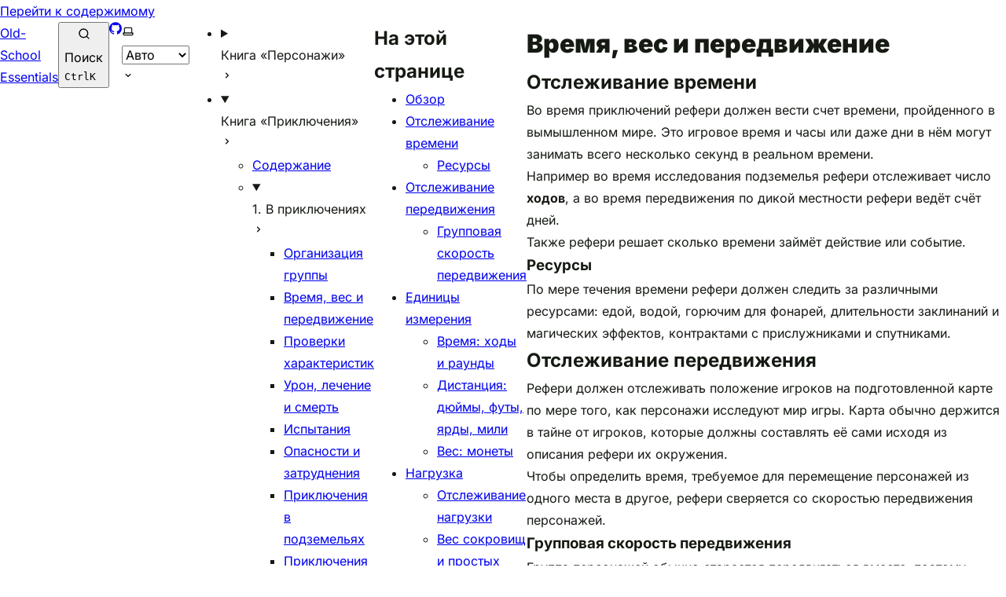

--- FILE ---
content_type: text/html; charset=utf-8
request_url: https://ose.ruleplaying.com/adventures/adventuring/time-weight-and-movement
body_size: 14740
content:
<!DOCTYPE html><html lang="ru" dir="ltr" data-theme="dark" data-has-toc data-has-sidebar class="astro-bguv2lll"> <head><meta charset="utf-8"/><meta name="viewport" content="width=device-width, initial-scale=1"/><title>Время, вес и передвижение | Old-School Essentials</title><link rel="canonical" href="https://ose.ruleplaying.com/adventures/adventuring/time-weight-and-movement/"/><link rel="sitemap" href="/sitemap-index.xml"/><link rel="shortcut icon" href="/favicon.svg" type="image/svg+xml"/><meta name="generator" content="Astro v5.4.2"/><meta name="generator" content="Starlight v0.32.2"/><meta property="og:title" content="Время, вес и передвижение"/><meta property="og:type" content="article"/><meta property="og:url" content="https://ose.ruleplaying.com/adventures/adventuring/time-weight-and-movement/"/><meta property="og:locale" content="ru"/><meta property="og:description"/><meta property="og:site_name" content="Old-School Essentials"/><meta name="twitter:card" content="summary_large_image"/><script>
	window.StarlightThemeProvider = (() => {
		const storedTheme =
			typeof localStorage !== 'undefined' && localStorage.getItem('starlight-theme');
		const theme =
			storedTheme ||
			(window.matchMedia('(prefers-color-scheme: light)').matches ? 'light' : 'dark');
		document.documentElement.dataset.theme = theme === 'light' ? 'light' : 'dark';
		return {
			updatePickers(theme = storedTheme || 'auto') {
				document.querySelectorAll('starlight-theme-select').forEach((picker) => {
					const select = picker.querySelector('select');
					if (select) select.value = theme;
					/** @type {HTMLTemplateElement | null} */
					const tmpl = document.querySelector(`#theme-icons`);
					const newIcon = tmpl && tmpl.content.querySelector('.' + theme);
					if (newIcon) {
						const oldIcon = picker.querySelector('svg.label-icon');
						if (oldIcon) {
							oldIcon.replaceChildren(...newIcon.cloneNode(true).childNodes);
						}
					}
				});
			},
		};
	})();
</script><template id="theme-icons"><svg aria-hidden="true" class="light astro-c6vsoqas" width="16" height="16" viewBox="0 0 24 24" fill="currentColor" style="--sl-icon-size: 1em;"><path d="M5 12a1 1 0 0 0-1-1H3a1 1 0 0 0 0 2h1a1 1 0 0 0 1-1Zm.64 5-.71.71a1 1 0 0 0 0 1.41 1 1 0 0 0 1.41 0l.71-.71A1 1 0 0 0 5.64 17ZM12 5a1 1 0 0 0 1-1V3a1 1 0 0 0-2 0v1a1 1 0 0 0 1 1Zm5.66 2.34a1 1 0 0 0 .7-.29l.71-.71a1 1 0 1 0-1.41-1.41l-.66.71a1 1 0 0 0 0 1.41 1 1 0 0 0 .66.29Zm-12-.29a1 1 0 0 0 1.41 0 1 1 0 0 0 0-1.41l-.71-.71a1.004 1.004 0 1 0-1.43 1.41l.73.71ZM21 11h-1a1 1 0 0 0 0 2h1a1 1 0 0 0 0-2Zm-2.64 6A1 1 0 0 0 17 18.36l.71.71a1 1 0 0 0 1.41 0 1 1 0 0 0 0-1.41l-.76-.66ZM12 6.5a5.5 5.5 0 1 0 5.5 5.5A5.51 5.51 0 0 0 12 6.5Zm0 9a3.5 3.5 0 1 1 0-7 3.5 3.5 0 0 1 0 7Zm0 3.5a1 1 0 0 0-1 1v1a1 1 0 0 0 2 0v-1a1 1 0 0 0-1-1Z"/></svg> <svg aria-hidden="true" class="dark astro-c6vsoqas" width="16" height="16" viewBox="0 0 24 24" fill="currentColor" style="--sl-icon-size: 1em;"><path d="M21.64 13a1 1 0 0 0-1.05-.14 8.049 8.049 0 0 1-3.37.73 8.15 8.15 0 0 1-8.14-8.1 8.59 8.59 0 0 1 .25-2A1 1 0 0 0 8 2.36a10.14 10.14 0 1 0 14 11.69 1 1 0 0 0-.36-1.05Zm-9.5 6.69A8.14 8.14 0 0 1 7.08 5.22v.27a10.15 10.15 0 0 0 10.14 10.14 9.784 9.784 0 0 0 2.1-.22 8.11 8.11 0 0 1-7.18 4.32v-.04Z"/></svg> <svg aria-hidden="true" class="auto astro-c6vsoqas" width="16" height="16" viewBox="0 0 24 24" fill="currentColor" style="--sl-icon-size: 1em;"><path d="M21 14h-1V7a3 3 0 0 0-3-3H7a3 3 0 0 0-3 3v7H3a1 1 0 0 0-1 1v2a3 3 0 0 0 3 3h14a3 3 0 0 0 3-3v-2a1 1 0 0 0-1-1ZM6 7a1 1 0 0 1 1-1h10a1 1 0 0 1 1 1v7H6V7Zm14 10a1 1 0 0 1-1 1H5a1 1 0 0 1-1-1v-1h16v1Z"/></svg> </template><link rel="stylesheet" href="/_astro/print.BJ0teN4y.css" media="print"><link rel="stylesheet" href="/_astro/index.DYeRroyR.css">
<style>:root{--sl-badge-default-border: var(--sl-color-accent);--sl-badge-default-bg: var(--sl-color-accent-low);--sl-badge-default-text: #fff;--sl-badge-note-border: var(--sl-color-blue);--sl-badge-note-bg: var(--sl-color-blue-low);--sl-badge-note-text: #fff;--sl-badge-danger-border: var(--sl-color-red);--sl-badge-danger-bg: var(--sl-color-red-low);--sl-badge-danger-text: #fff;--sl-badge-success-border: var(--sl-color-green);--sl-badge-success-bg: var(--sl-color-green-low);--sl-badge-success-text: #fff;--sl-badge-caution-border: var(--sl-color-orange);--sl-badge-caution-bg: var(--sl-color-orange-low);--sl-badge-caution-text: #fff;--sl-badge-tip-border: var(--sl-color-purple);--sl-badge-tip-bg: var(--sl-color-purple-low);--sl-badge-tip-text: #fff}[data-theme=light]:root{--sl-badge-default-bg: var(--sl-color-accent-high);--sl-badge-note-bg: var(--sl-color-blue-high);--sl-badge-danger-bg: var(--sl-color-red-high);--sl-badge-success-bg: var(--sl-color-green-high);--sl-badge-caution-bg: var(--sl-color-orange-high);--sl-badge-tip-bg: var(--sl-color-purple-high)}.sl-badge:where(.astro-avdet4wd){display:inline-block;border:1px solid var(--sl-color-border-badge);border-radius:.25rem;font-family:var(--sl-font-system-mono);line-height:normal;color:var(--sl-color-text-badge);background-color:var(--sl-color-bg-badge);overflow-wrap:anywhere}.sidebar-content .sl-badge:where(.astro-avdet4wd){line-height:1;font-size:var(--sl-text-xs);padding:.125rem .375rem}.sidebar-content a[aria-current=page]>.sl-badge:where(.astro-avdet4wd){--sl-color-bg-badge: transparent;--sl-color-border-badge: currentColor;color:inherit}.default:where(.astro-avdet4wd){--sl-color-bg-badge: var(--sl-badge-default-bg);--sl-color-border-badge: var(--sl-badge-default-border);--sl-color-text-badge: var(--sl-badge-default-text)}.note:where(.astro-avdet4wd){--sl-color-bg-badge: var(--sl-badge-note-bg);--sl-color-border-badge: var(--sl-badge-note-border);--sl-color-text-badge: var(--sl-badge-note-text)}.danger:where(.astro-avdet4wd){--sl-color-bg-badge: var(--sl-badge-danger-bg);--sl-color-border-badge: var(--sl-badge-danger-border);--sl-color-text-badge: var(--sl-badge-danger-text)}.success:where(.astro-avdet4wd){--sl-color-bg-badge: var(--sl-badge-success-bg);--sl-color-border-badge: var(--sl-badge-success-border);--sl-color-text-badge: var(--sl-badge-success-text)}.tip:where(.astro-avdet4wd){--sl-color-bg-badge: var(--sl-badge-tip-bg);--sl-color-border-badge: var(--sl-badge-tip-border);--sl-color-text-badge: var(--sl-badge-tip-text)}.caution:where(.astro-avdet4wd){--sl-color-bg-badge: var(--sl-badge-caution-bg);--sl-color-border-badge: var(--sl-badge-caution-border);--sl-color-text-badge: var(--sl-badge-caution-text)}.small:where(.astro-avdet4wd){font-size:var(--sl-text-xs);padding:.125rem .25rem}.medium:where(.astro-avdet4wd){font-size:var(--sl-text-sm);padding:.175rem .35rem}.large:where(.astro-avdet4wd){font-size:var(--sl-text-base);padding:.225rem .45rem}.sl-markdown-content :is(h1,h2,h3,h4,h5,h6) .sl-badge:where(.astro-avdet4wd){vertical-align:middle}
.card-grid:where(.astro-zntqmydn){display:grid;grid-template-columns:100%;gap:1rem}.card-grid:where(.astro-zntqmydn)>*{margin-top:0!important}@media (min-width: 50rem){.card-grid:where(.astro-zntqmydn){grid-template-columns:1fr 1fr;gap:1.5rem}.stagger:where(.astro-zntqmydn){--stagger-height: 5rem;padding-bottom:var(--stagger-height)}.stagger:where(.astro-zntqmydn)>*:nth-child(2n){transform:translateY(var(--stagger-height))}}
.card:where(.astro-v5tidmuc){--sl-card-border: var(--sl-color-purple);--sl-card-bg: var(--sl-color-purple-low);border:1px solid var(--sl-color-gray-5);background-color:var(--sl-color-black);padding:clamp(1rem,calc(.125rem + 3vw),2.5rem);flex-direction:column;gap:clamp(.5rem,calc(.125rem + 1vw),1rem)}.card:where(.astro-v5tidmuc):nth-child(4n+1){--sl-card-border: var(--sl-color-orange);--sl-card-bg: var(--sl-color-orange-low)}.card:where(.astro-v5tidmuc):nth-child(4n+3){--sl-card-border: var(--sl-color-green);--sl-card-bg: var(--sl-color-green-low)}.card:where(.astro-v5tidmuc):nth-child(4n+4){--sl-card-border: var(--sl-color-red);--sl-card-bg: var(--sl-color-red-low)}.card:where(.astro-v5tidmuc):nth-child(4n+5){--sl-card-border: var(--sl-color-blue);--sl-card-bg: var(--sl-color-blue-low)}.title:where(.astro-v5tidmuc){font-weight:600;font-size:var(--sl-text-h4);color:var(--sl-color-white);line-height:var(--sl-line-height-headings);gap:1rem;align-items:center}.card:where(.astro-v5tidmuc) .icon:where(.astro-v5tidmuc){border:1px solid var(--sl-card-border);background-color:var(--sl-card-bg);padding:.2em;border-radius:.25rem}.card:where(.astro-v5tidmuc) .body:where(.astro-v5tidmuc){margin:0;font-size:clamp(var(--sl-text-sm),calc(.5rem + 1vw),var(--sl-text-body))}
svg:where(.astro-c6vsoqas){color:var(--sl-icon-color);font-size:var(--sl-icon-size, 1em);width:1em;height:1em}
.sl-link-card:where(.astro-mf7fz2mj){display:grid;grid-template-columns:1fr auto;gap:.5rem;border:1px solid var(--sl-color-gray-5);border-radius:.5rem;padding:1rem;box-shadow:var(--sl-shadow-sm);position:relative}a:where(.astro-mf7fz2mj){text-decoration:none;line-height:var(--sl-line-height-headings)}a:where(.astro-mf7fz2mj):before{content:"";position:absolute;inset:0}.stack:where(.astro-mf7fz2mj){flex-direction:column;gap:.5rem}.title:where(.astro-mf7fz2mj){color:var(--sl-color-white);font-weight:600;font-size:var(--sl-text-lg)}.description:where(.astro-mf7fz2mj){color:var(--sl-color-gray-3);line-height:1.5}.icon:where(.astro-mf7fz2mj){color:var(--sl-color-gray-3)}.sl-link-card:where(.astro-mf7fz2mj):hover{background:var(--sl-color-gray-7, var(--sl-color-gray-6));border-color:var(--sl-color-gray-2)}.sl-link-card:where(.astro-mf7fz2mj):hover .icon:where(.astro-mf7fz2mj){color:var(--sl-color-white)}
.sl-steps{--bullet-size: calc(var(--sl-line-height) * 1rem);--bullet-margin: .375rem;list-style:none;counter-reset:steps-counter var(--sl-steps-start, 0);padding-inline-start:0}.sl-steps>li{counter-increment:steps-counter;position:relative;padding-inline-start:calc(var(--bullet-size) + 1rem);padding-bottom:1px;min-height:calc(var(--bullet-size) + var(--bullet-margin))}.sl-steps>li+li{margin-top:0}.sl-steps>li:before{content:counter(steps-counter);position:absolute;top:0;inset-inline-start:0;width:var(--bullet-size);height:var(--bullet-size);line-height:var(--bullet-size);font-size:var(--sl-text-xs);font-weight:600;text-align:center;color:var(--sl-color-white);background-color:var(--sl-color-gray-6);border-radius:99rem;box-shadow:inset 0 0 0 1px var(--sl-color-gray-5)}.sl-steps>li:after{--guide-width: 1px;content:"";position:absolute;top:calc(var(--bullet-size) + var(--bullet-margin));bottom:var(--bullet-margin);inset-inline-start:calc((var(--bullet-size) - var(--guide-width)) / 2);width:var(--guide-width);background-color:var(--sl-color-hairline-light)}.sl-steps>li>:first-child{--lh: calc(1em * var(--sl-line-height));--shift-y: calc(.5 * (var(--bullet-size) - var(--lh)));transform:translateY(var(--shift-y));margin-bottom:var(--shift-y)}.sl-steps>li>:first-child:where(h1,h2,h3,h4,h5,h6){--lh: calc(1em * var(--sl-line-height-headings))}@supports (--prop: 1lh){.sl-steps>li>:first-child{--lh: 1lh}}
.sl-link-button:where(.astro-xwgiixxa){align-items:center;border:1px solid transparent;border-radius:999rem;display:inline-flex;font-size:var(--sl-text-sm);gap:.5em;line-height:1.1875;outline-offset:.25rem;padding:.4375rem 1.125rem;text-decoration:none}.sl-link-button:where(.astro-xwgiixxa).primary{background:var(--sl-color-text-accent);border-color:var(--sl-color-text-accent);color:var(--sl-color-black)}.sl-link-button:where(.astro-xwgiixxa).primary:hover{color:var(--sl-color-black)}.sl-link-button:where(.astro-xwgiixxa).secondary{border-color:inherit;color:var(--sl-color-white)}.sl-link-button:where(.astro-xwgiixxa).minimal{color:var(--sl-color-white);padding-inline:0}.sl-link-button:where(.astro-xwgiixxa) svg{flex-shrink:0}@media (min-width: 50rem){.sl-link-button:where(.astro-xwgiixxa){font-size:var(--sl-text-base);padding:.9375rem 1.25rem}}.sl-markdown-content .sl-link-button:where(.astro-xwgiixxa){margin-inline-end:1rem}.sl-markdown-content .sl-link-button:where(.astro-xwgiixxa):not(:where(p *)){margin-block:1rem}
</style><script type="module" src="/_astro/page.7qqag-5g.js"></script></head> <body class="astro-bguv2lll"> <a href="#_top" class="astro-7q3lir66">Перейти к содержимому</a>  <div class="page sl-flex astro-vrdttmbt"> <header class="header astro-vrdttmbt"><div class="header sl-flex astro-kmkmnagf"> <div class="title-wrapper sl-flex astro-kmkmnagf"> <a href="/" class="site-title sl-flex astro-m46x6ez3">  <span class="astro-m46x6ez3" translate="no"> Old-School Essentials </span> </a>  </div> <div class="sl-flex print:hidden astro-kmkmnagf"> <site-search class="astro-kmkmnagf astro-v37mnknz" data-translations="{&#34;placeholder&#34;:&#34;Поиск&#34;}"> <button data-open-modal disabled aria-label="Поиск" aria-keyshortcuts="Control+K" class="astro-v37mnknz"> <svg aria-hidden="true" class="astro-v37mnknz astro-c6vsoqas" width="16" height="16" viewBox="0 0 24 24" fill="currentColor" style="--sl-icon-size: 1em;"><path d="M21.71 20.29 18 16.61A9 9 0 1 0 16.61 18l3.68 3.68a.999.999 0 0 0 1.42 0 1 1 0 0 0 0-1.39ZM11 18a7 7 0 1 1 0-14 7 7 0 0 1 0 14Z"/></svg>  <span class="sl-hidden md:sl-block astro-v37mnknz" aria-hidden="true">Поиск</span> <kbd class="sl-hidden md:sl-flex astro-v37mnknz" style="display: none;"> <kbd class="astro-v37mnknz">Ctrl</kbd><kbd class="astro-v37mnknz">K</kbd> </kbd> </button> <dialog style="padding:0" aria-label="Поиск" class="astro-v37mnknz"> <div class="dialog-frame sl-flex astro-v37mnknz">  <button data-close-modal class="sl-flex md:sl-hidden astro-v37mnknz"> Отменить </button> <div class="search-container astro-v37mnknz"> <div id="starlight__search" class="astro-v37mnknz"></div> </div> </div> </dialog> </site-search>  <script>
	(() => {
		const openBtn = document.querySelector('button[data-open-modal]');
		const shortcut = openBtn?.querySelector('kbd');
		if (!openBtn || !(shortcut instanceof HTMLElement)) return;
		const platformKey = shortcut.querySelector('kbd');
		if (platformKey && /(Mac|iPhone|iPod|iPad)/i.test(navigator.platform)) {
			platformKey.textContent = '⌘';
			openBtn.setAttribute('aria-keyshortcuts', 'Meta+K');
		}
		shortcut.style.display = '';
	})();
</script> <script type="module" src="/_astro/Search.astro_astro_type_script_index_0_lang.18-vQxR-.js"></script>   </div> <div class="sl-hidden md:sl-flex print:hidden right-group astro-kmkmnagf"> <div class="sl-flex social-icons astro-kmkmnagf"> <a href="https://github.com/phenomen/ose" rel="me" class="sl-flex astro-wy4te6ga"><span class="sr-only astro-wy4te6ga">GitHub</span><svg aria-hidden="true" class="astro-wy4te6ga astro-c6vsoqas" width="16" height="16" viewBox="0 0 24 24" fill="currentColor" style="--sl-icon-size: 1em;"><path d="M12 .3a12 12 0 0 0-3.8 23.38c.6.12.83-.26.83-.57L9 21.07c-3.34.72-4.04-1.61-4.04-1.61-.55-1.39-1.34-1.76-1.34-1.76-1.08-.74.09-.73.09-.73 1.2.09 1.83 1.24 1.83 1.24 1.08 1.83 2.81 1.3 3.5 1 .1-.78.42-1.31.76-1.61-2.67-.3-5.47-1.33-5.47-5.93 0-1.31.47-2.38 1.24-3.22-.14-.3-.54-1.52.1-3.18 0 0 1-.32 3.3 1.23a11.5 11.5 0 0 1 6 0c2.28-1.55 3.29-1.23 3.29-1.23.64 1.66.24 2.88.12 3.18a4.65 4.65 0 0 1 1.23 3.22c0 4.61-2.8 5.63-5.48 5.92.42.36.81 1.1.81 2.22l-.01 3.29c0 .31.2.69.82.57A12 12 0 0 0 12 .3Z"/></svg> </a> </div> <starlight-theme-select>  <label style="--sl-select-width: 6.25em" class="astro-4yphtoen"> <span class="sr-only astro-4yphtoen">Выберите тему</span> <svg aria-hidden="true" class="icon label-icon astro-4yphtoen astro-c6vsoqas" width="16" height="16" viewBox="0 0 24 24" fill="currentColor" style="--sl-icon-size: 1em;"><path d="M21 14h-1V7a3 3 0 0 0-3-3H7a3 3 0 0 0-3 3v7H3a1 1 0 0 0-1 1v2a3 3 0 0 0 3 3h14a3 3 0 0 0 3-3v-2a1 1 0 0 0-1-1ZM6 7a1 1 0 0 1 1-1h10a1 1 0 0 1 1 1v7H6V7Zm14 10a1 1 0 0 1-1 1H5a1 1 0 0 1-1-1v-1h16v1Z"/></svg>  <select value="auto" autocomplete="off" class="astro-4yphtoen"> <option value="dark" class="astro-4yphtoen">Тёмная</option><option value="light" class="astro-4yphtoen">Светлая</option><option value="auto" selected class="astro-4yphtoen">Авто</option> </select> <svg aria-hidden="true" class="icon caret astro-4yphtoen astro-c6vsoqas" width="16" height="16" viewBox="0 0 24 24" fill="currentColor" style="--sl-icon-size: 1em;"><path d="M17 9.17a1 1 0 0 0-1.41 0L12 12.71 8.46 9.17a1 1 0 1 0-1.41 1.42l4.24 4.24a1.002 1.002 0 0 0 1.42 0L17 10.59a1.002 1.002 0 0 0 0-1.42Z"/></svg>  </label>  </starlight-theme-select>  <script>
	StarlightThemeProvider.updatePickers();
</script> <script type="module">const r="starlight-theme",o=e=>e==="auto"||e==="dark"||e==="light"?e:"auto",c=()=>o(typeof localStorage<"u"&&localStorage.getItem(r));function n(e){typeof localStorage<"u"&&localStorage.setItem(r,e==="light"||e==="dark"?e:"")}const l=()=>matchMedia("(prefers-color-scheme: light)").matches?"light":"dark";function t(e){StarlightThemeProvider.updatePickers(e),document.documentElement.dataset.theme=e==="auto"?l():e,n(e)}matchMedia("(prefers-color-scheme: light)").addEventListener("change",()=>{c()==="auto"&&t("auto")});class s extends HTMLElement{constructor(){super(),t(c()),this.querySelector("select")?.addEventListener("change",a=>{a.currentTarget instanceof HTMLSelectElement&&t(o(a.currentTarget.value))})}}customElements.define("starlight-theme-select",s);</script> <script type="module">class s extends HTMLElement{constructor(){super();const e=this.querySelector("select");e&&(e.addEventListener("change",t=>{t.currentTarget instanceof HTMLSelectElement&&(window.location.pathname=t.currentTarget.value)}),window.addEventListener("pageshow",t=>{if(!t.persisted)return;const n=e.querySelector("option[selected]")?.index;n!==e.selectedIndex&&(e.selectedIndex=n??0)}))}}customElements.define("starlight-lang-select",s);</script> </div> </div> </header> <nav class="sidebar print:hidden astro-vrdttmbt" aria-label="Основное"> <starlight-menu-button class="print:hidden astro-jif73yzw"> <button aria-expanded="false" aria-label="Меню" aria-controls="starlight__sidebar" class="sl-flex md:sl-hidden astro-jif73yzw"> <svg aria-hidden="true" class="astro-jif73yzw astro-c6vsoqas" width="16" height="16" viewBox="0 0 24 24" fill="currentColor" style="--sl-icon-size: 1em;"><path d="M3 8h18a1 1 0 1 0 0-2H3a1 1 0 0 0 0 2Zm18 8H3a1 1 0 0 0 0 2h18a1 1 0 0 0 0-2Zm0-5H3a1 1 0 0 0 0 2h18a1 1 0 0 0 0-2Z"/></svg>  </button> </starlight-menu-button> <script type="module">class s extends HTMLElement{constructor(){super(),this.btn=this.querySelector("button"),this.btn.addEventListener("click",()=>this.toggleExpanded());const t=this.closest("nav");t&&t.addEventListener("keyup",e=>this.closeOnEscape(e))}setExpanded(t){this.setAttribute("aria-expanded",String(t)),document.body.toggleAttribute("data-mobile-menu-expanded",t)}toggleExpanded(){this.setExpanded(this.getAttribute("aria-expanded")!=="true")}closeOnEscape(t){t.code==="Escape"&&(this.setExpanded(!1),this.btn.focus())}}customElements.define("starlight-menu-button",s);</script>   <div id="starlight__sidebar" class="sidebar-pane astro-vrdttmbt"> <div class="sidebar-content sl-flex astro-vrdttmbt"> <sl-sidebar-state-persist data-hash="1err3z1" class="astro-kku4brbg"> <script aria-hidden="true">
		(() => {
			try {
				if (!matchMedia('(min-width: 50em)').matches) return;
				/** @type {HTMLElement | null} */
				const target = document.querySelector('sl-sidebar-state-persist');
				const state = JSON.parse(sessionStorage.getItem('sl-sidebar-state') || '0');
				if (!target || !state || target.dataset.hash !== state.hash) return;
				window._starlightScrollRestore = state.scroll;
				customElements.define(
					'sl-sidebar-restore',
					class SidebarRestore extends HTMLElement {
						connectedCallback() {
							try {
								const idx = parseInt(this.dataset.index || '');
								const details = this.closest('details');
								if (details && typeof state.open[idx] === 'boolean') details.open = state.open[idx];
							} catch {}
						}
					}
				);
			} catch {}
		})();
	</script>  <ul class="top-level astro-3ii7xxms"> <li class="astro-3ii7xxms"> <details class="astro-3ii7xxms"> <sl-sidebar-restore data-index="0"></sl-sidebar-restore> <summary class="astro-3ii7xxms"> <div class="group-label astro-3ii7xxms"> <span class="large astro-3ii7xxms">Книга «Персонажи»</span>  </div> <svg aria-hidden="true" class="caret astro-3ii7xxms astro-c6vsoqas" width="16" height="16" viewBox="0 0 24 24" fill="currentColor" style="--sl-icon-size: 1.25rem;"><path d="m14.83 11.29-4.24-4.24a1 1 0 1 0-1.42 1.41L12.71 12l-3.54 3.54a1 1 0 0 0 0 1.41 1 1 0 0 0 .71.29 1 1 0 0 0 .71-.29l4.24-4.24a1.002 1.002 0 0 0 0-1.42Z"/></svg>  </summary> <ul class="astro-3ii7xxms"> <li class="astro-3ii7xxms"> <a href="/characters/" aria-current="false" class="astro-3ii7xxms"> <span class="astro-3ii7xxms">Содержание</span>  </a> </li><li class="astro-3ii7xxms"> <details class="astro-3ii7xxms"> <sl-sidebar-restore data-index="1"></sl-sidebar-restore> <summary class="astro-3ii7xxms"> <div class="group-label astro-3ii7xxms"> <span class="large astro-3ii7xxms">1. Введение</span>  </div> <svg aria-hidden="true" class="caret astro-3ii7xxms astro-c6vsoqas" width="16" height="16" viewBox="0 0 24 24" fill="currentColor" style="--sl-icon-size: 1.25rem;"><path d="m14.83 11.29-4.24-4.24a1 1 0 1 0-1.42 1.41L12.71 12l-3.54 3.54a1 1 0 0 0 0 1.41 1 1 0 0 0 .71.29 1 1 0 0 0 .71-.29l4.24-4.24a1.002 1.002 0 0 0 0-1.42Z"/></svg>  </summary> <ul class="astro-3ii7xxms"> <li class="astro-3ii7xxms"> <a href="/characters/introduction/about-the-game/" aria-current="false" class="astro-3ii7xxms"> <span class="astro-3ii7xxms">Об Old-School Essentials</span>  </a> </li><li class="astro-3ii7xxms"> <a href="/characters/introduction/classic-fantasy-gaming/" aria-current="false" class="astro-3ii7xxms"> <span class="astro-3ii7xxms">Классическое фэнтези</span>  </a> </li><li class="astro-3ii7xxms"> <a href="/characters/introduction/terminology/" aria-current="false" class="astro-3ii7xxms"> <span class="astro-3ii7xxms">Терминология</span>  </a> </li><li class="astro-3ii7xxms"> <a href="/characters/introduction/compatibility/" aria-current="false" class="astro-3ii7xxms"> <span class="astro-3ii7xxms">Совместимость правил</span>  </a> </li> </ul>  </details> </li><li class="astro-3ii7xxms"> <details class="astro-3ii7xxms"> <sl-sidebar-restore data-index="2"></sl-sidebar-restore> <summary class="astro-3ii7xxms"> <div class="group-label astro-3ii7xxms"> <span class="large astro-3ii7xxms">2. Персонажи игроков</span>  </div> <svg aria-hidden="true" class="caret astro-3ii7xxms astro-c6vsoqas" width="16" height="16" viewBox="0 0 24 24" fill="currentColor" style="--sl-icon-size: 1.25rem;"><path d="m14.83 11.29-4.24-4.24a1 1 0 1 0-1.42 1.41L12.71 12l-3.54 3.54a1 1 0 0 0 0 1.41 1 1 0 0 0 .71.29 1 1 0 0 0 .71-.29l4.24-4.24a1.002 1.002 0 0 0 0-1.42Z"/></svg>  </summary> <ul class="astro-3ii7xxms"> <li class="astro-3ii7xxms"> <a href="/characters/player-characters/game-statistics/" aria-current="false" class="astro-3ii7xxms"> <span class="astro-3ii7xxms">Описание атрибутов</span>  </a> </li><li class="astro-3ii7xxms"> <a href="/characters/player-characters/creating-character/" aria-current="false" class="astro-3ii7xxms"> <span class="astro-3ii7xxms">Создание персонажа</span>  </a> </li><li class="astro-3ii7xxms"> <a href="/characters/player-characters/ability-scores/" aria-current="false" class="astro-3ii7xxms"> <span class="astro-3ii7xxms">Характеристики</span>  </a> </li><li class="astro-3ii7xxms"> <a href="/characters/player-characters/alignment/" aria-current="false" class="astro-3ii7xxms"> <span class="astro-3ii7xxms">Мировоззрение</span>  </a> </li><li class="astro-3ii7xxms"> <a href="/characters/player-characters/languages/" aria-current="false" class="astro-3ii7xxms"> <span class="astro-3ii7xxms">Языки</span>  </a> </li> </ul>  </details> </li><li class="astro-3ii7xxms"> <details class="astro-3ii7xxms"> <sl-sidebar-restore data-index="3"></sl-sidebar-restore> <summary class="astro-3ii7xxms"> <div class="group-label astro-3ii7xxms"> <span class="large astro-3ii7xxms">3. Классы персонажей</span>  </div> <svg aria-hidden="true" class="caret astro-3ii7xxms astro-c6vsoqas" width="16" height="16" viewBox="0 0 24 24" fill="currentColor" style="--sl-icon-size: 1.25rem;"><path d="m14.83 11.29-4.24-4.24a1 1 0 1 0-1.42 1.41L12.71 12l-3.54 3.54a1 1 0 0 0 0 1.41 1 1 0 0 0 .71.29 1 1 0 0 0 .71-.29l4.24-4.24a1.002 1.002 0 0 0 0-1.42Z"/></svg>  </summary> <ul class="astro-3ii7xxms"> <li class="astro-3ii7xxms"> <a href="/characters/character-classes/fighter/" aria-current="false" class="astro-3ii7xxms"> <span class="astro-3ii7xxms">Воин</span>  </a> </li><li class="astro-3ii7xxms"> <a href="/characters/character-classes/dwarf/" aria-current="false" class="astro-3ii7xxms"> <span class="astro-3ii7xxms">Дварф</span>  </a> </li><li class="astro-3ii7xxms"> <a href="/characters/character-classes/cleric/" aria-current="false" class="astro-3ii7xxms"> <span class="astro-3ii7xxms">Жрец</span>  </a> </li><li class="astro-3ii7xxms"> <a href="/characters/character-classes/magic-user/" aria-current="false" class="astro-3ii7xxms"> <span class="astro-3ii7xxms">Маг</span>  </a> </li><li class="astro-3ii7xxms"> <a href="/characters/character-classes/halfling/" aria-current="false" class="astro-3ii7xxms"> <span class="astro-3ii7xxms">Полурослик</span>  </a> </li><li class="astro-3ii7xxms"> <a href="/characters/character-classes/thief/" aria-current="false" class="astro-3ii7xxms"> <span class="astro-3ii7xxms">Плут</span>  </a> </li><li class="astro-3ii7xxms"> <a href="/characters/character-classes/elf/" aria-current="false" class="astro-3ii7xxms"> <span class="astro-3ii7xxms">Эльф</span>  </a> </li> </ul>  </details> </li><li class="astro-3ii7xxms"> <details class="astro-3ii7xxms"> <sl-sidebar-restore data-index="4"></sl-sidebar-restore> <summary class="astro-3ii7xxms"> <div class="group-label astro-3ii7xxms"> <span class="large astro-3ii7xxms">4. Развитие</span>  </div> <svg aria-hidden="true" class="caret astro-3ii7xxms astro-c6vsoqas" width="16" height="16" viewBox="0 0 24 24" fill="currentColor" style="--sl-icon-size: 1.25rem;"><path d="m14.83 11.29-4.24-4.24a1 1 0 1 0-1.42 1.41L12.71 12l-3.54 3.54a1 1 0 0 0 0 1.41 1 1 0 0 0 .71.29 1 1 0 0 0 .71-.29l4.24-4.24a1.002 1.002 0 0 0 0-1.42Z"/></svg>  </summary> <ul class="astro-3ii7xxms"> <li class="astro-3ii7xxms"> <a href="/characters/advancement/experience/" aria-current="false" class="astro-3ii7xxms"> <span class="astro-3ii7xxms">Опыт</span>  </a> </li><li class="astro-3ii7xxms"> <a href="/characters/advancement/titles/" aria-current="false" class="astro-3ii7xxms"> <span class="astro-3ii7xxms">Титулы</span>  </a> </li><li class="astro-3ii7xxms"> <a href="/characters/advancement/high-level-play/" aria-current="false" class="astro-3ii7xxms"> <span class="astro-3ii7xxms">Игра на высоких уровнях</span>  </a> </li><li class="astro-3ii7xxms"> <a href="/characters/advancement/wealth/" aria-current="false" class="astro-3ii7xxms"> <span class="astro-3ii7xxms">Богатство</span>  </a> </li> </ul>  </details> </li><li class="astro-3ii7xxms"> <details class="astro-3ii7xxms"> <sl-sidebar-restore data-index="5"></sl-sidebar-restore> <summary class="astro-3ii7xxms"> <div class="group-label astro-3ii7xxms"> <span class="large astro-3ii7xxms">5. Снаряжение</span>  </div> <svg aria-hidden="true" class="caret astro-3ii7xxms astro-c6vsoqas" width="16" height="16" viewBox="0 0 24 24" fill="currentColor" style="--sl-icon-size: 1.25rem;"><path d="m14.83 11.29-4.24-4.24a1 1 0 1 0-1.42 1.41L12.71 12l-3.54 3.54a1 1 0 0 0 0 1.41 1 1 0 0 0 .71.29 1 1 0 0 0 .71-.29l4.24-4.24a1.002 1.002 0 0 0 0-1.42Z"/></svg>  </summary> <ul class="astro-3ii7xxms"> <li class="astro-3ii7xxms"> <a href="/characters/equipment/adventuring-gear/" aria-current="false" class="astro-3ii7xxms"> <span class="astro-3ii7xxms">Походное снаряжение</span>  </a> </li><li class="astro-3ii7xxms"> <a href="/characters/equipment/weapons-and-armour/" aria-current="false" class="astro-3ii7xxms"> <span class="astro-3ii7xxms">Оружие и доспехи</span>  </a> </li> </ul>  </details> </li><li class="astro-3ii7xxms"> <details class="astro-3ii7xxms"> <sl-sidebar-restore data-index="6"></sl-sidebar-restore> <summary class="astro-3ii7xxms"> <div class="group-label astro-3ii7xxms"> <span class="large astro-3ii7xxms">6. Транспорт</span>  </div> <svg aria-hidden="true" class="caret astro-3ii7xxms astro-c6vsoqas" width="16" height="16" viewBox="0 0 24 24" fill="currentColor" style="--sl-icon-size: 1.25rem;"><path d="m14.83 11.29-4.24-4.24a1 1 0 1 0-1.42 1.41L12.71 12l-3.54 3.54a1 1 0 0 0 0 1.41 1 1 0 0 0 .71.29 1 1 0 0 0 .71-.29l4.24-4.24a1.002 1.002 0 0 0 0-1.42Z"/></svg>  </summary> <ul class="astro-3ii7xxms"> <li class="astro-3ii7xxms"> <a href="/characters/vehicles-and-mounts/rules-for-vehicles/" aria-current="false" class="astro-3ii7xxms"> <span class="astro-3ii7xxms">Правила для транспорта</span>  </a> </li><li class="astro-3ii7xxms"> <a href="/characters/vehicles-and-mounts/animals-of-burden/" aria-current="false" class="astro-3ii7xxms"> <span class="astro-3ii7xxms">Вьючный транспорт</span>  </a> </li><li class="astro-3ii7xxms"> <a href="/characters/vehicles-and-mounts/land-vehicles/" aria-current="false" class="astro-3ii7xxms"> <span class="astro-3ii7xxms">Наземный транспорт</span>  </a> </li><li class="astro-3ii7xxms"> <a href="/characters/vehicles-and-mounts/water-vehicles/" aria-current="false" class="astro-3ii7xxms"> <span class="astro-3ii7xxms">Водный транспорт</span>  </a> </li> </ul>  </details> </li><li class="astro-3ii7xxms"> <details class="astro-3ii7xxms"> <sl-sidebar-restore data-index="7"></sl-sidebar-restore> <summary class="astro-3ii7xxms"> <div class="group-label astro-3ii7xxms"> <span class="large astro-3ii7xxms">7. Наёмная помощь</span>  </div> <svg aria-hidden="true" class="caret astro-3ii7xxms astro-c6vsoqas" width="16" height="16" viewBox="0 0 24 24" fill="currentColor" style="--sl-icon-size: 1.25rem;"><path d="m14.83 11.29-4.24-4.24a1 1 0 1 0-1.42 1.41L12.71 12l-3.54 3.54a1 1 0 0 0 0 1.41 1 1 0 0 0 .71.29 1 1 0 0 0 .71-.29l4.24-4.24a1.002 1.002 0 0 0 0-1.42Z"/></svg>  </summary> <ul class="astro-3ii7xxms"> <li class="astro-3ii7xxms"> <a href="/characters/hired-help/retainers/" aria-current="false" class="astro-3ii7xxms"> <span class="astro-3ii7xxms">Спутники</span>  </a> </li><li class="astro-3ii7xxms"> <a href="/characters/hired-help/mercenaries/" aria-current="false" class="astro-3ii7xxms"> <span class="astro-3ii7xxms">Наёмники</span>  </a> </li><li class="astro-3ii7xxms"> <a href="/characters/hired-help/specialists/" aria-current="false" class="astro-3ii7xxms"> <span class="astro-3ii7xxms">Специалисты</span>  </a> </li> </ul>  </details> </li><li class="astro-3ii7xxms"> <details class="astro-3ii7xxms"> <sl-sidebar-restore data-index="8"></sl-sidebar-restore> <summary class="astro-3ii7xxms"> <div class="group-label astro-3ii7xxms"> <span class="large astro-3ii7xxms">8. Крепости</span>  </div> <svg aria-hidden="true" class="caret astro-3ii7xxms astro-c6vsoqas" width="16" height="16" viewBox="0 0 24 24" fill="currentColor" style="--sl-icon-size: 1.25rem;"><path d="m14.83 11.29-4.24-4.24a1 1 0 1 0-1.42 1.41L12.71 12l-3.54 3.54a1 1 0 0 0 0 1.41 1 1 0 0 0 .71.29 1 1 0 0 0 .71-.29l4.24-4.24a1.002 1.002 0 0 0 0-1.42Z"/></svg>  </summary> <ul class="astro-3ii7xxms"> <li class="astro-3ii7xxms"> <a href="/characters/strongholds/construction/" aria-current="false" class="astro-3ii7xxms"> <span class="astro-3ii7xxms">Строительство</span>  </a> </li><li class="astro-3ii7xxms"> <a href="/characters/strongholds/domain-management/" aria-current="false" class="astro-3ii7xxms"> <span class="astro-3ii7xxms">Управление владениями</span>  </a> </li><li class="astro-3ii7xxms"> <a href="/characters/strongholds/structures/" aria-current="false" class="astro-3ii7xxms"> <span class="astro-3ii7xxms">Постройки</span>  </a> </li> </ul>  </details> </li> </ul>  </details> </li><li class="astro-3ii7xxms"> <details open class="astro-3ii7xxms"> <sl-sidebar-restore data-index="9"></sl-sidebar-restore> <summary class="astro-3ii7xxms"> <div class="group-label astro-3ii7xxms"> <span class="large astro-3ii7xxms">Книга «Приключения»</span>  </div> <svg aria-hidden="true" class="caret astro-3ii7xxms astro-c6vsoqas" width="16" height="16" viewBox="0 0 24 24" fill="currentColor" style="--sl-icon-size: 1.25rem;"><path d="m14.83 11.29-4.24-4.24a1 1 0 1 0-1.42 1.41L12.71 12l-3.54 3.54a1 1 0 0 0 0 1.41 1 1 0 0 0 .71.29 1 1 0 0 0 .71-.29l4.24-4.24a1.002 1.002 0 0 0 0-1.42Z"/></svg>  </summary> <ul class="astro-3ii7xxms"> <li class="astro-3ii7xxms"> <a href="/adventures/" aria-current="false" class="astro-3ii7xxms"> <span class="astro-3ii7xxms">Содержание</span>  </a> </li><li class="astro-3ii7xxms"> <details open class="astro-3ii7xxms"> <sl-sidebar-restore data-index="10"></sl-sidebar-restore> <summary class="astro-3ii7xxms"> <div class="group-label astro-3ii7xxms"> <span class="large astro-3ii7xxms">1. В приключениях</span>  </div> <svg aria-hidden="true" class="caret astro-3ii7xxms astro-c6vsoqas" width="16" height="16" viewBox="0 0 24 24" fill="currentColor" style="--sl-icon-size: 1.25rem;"><path d="m14.83 11.29-4.24-4.24a1 1 0 1 0-1.42 1.41L12.71 12l-3.54 3.54a1 1 0 0 0 0 1.41 1 1 0 0 0 .71.29 1 1 0 0 0 .71-.29l4.24-4.24a1.002 1.002 0 0 0 0-1.42Z"/></svg>  </summary> <ul class="astro-3ii7xxms"> <li class="astro-3ii7xxms"> <a href="/adventures/adventuring/party-organization/" aria-current="false" class="astro-3ii7xxms"> <span class="astro-3ii7xxms">Организация группы</span>  </a> </li><li class="astro-3ii7xxms"> <a href="/adventures/adventuring/time-weight-and-movement/" aria-current="page" class="astro-3ii7xxms"> <span class="astro-3ii7xxms">Время, вес и передвижение</span>  </a> </li><li class="astro-3ii7xxms"> <a href="/adventures/adventuring/ability-checks/" aria-current="false" class="astro-3ii7xxms"> <span class="astro-3ii7xxms">Проверки характеристик</span>  </a> </li><li class="astro-3ii7xxms"> <a href="/adventures/adventuring/damage-healing-and-death/" aria-current="false" class="astro-3ii7xxms"> <span class="astro-3ii7xxms">Урон, лечение и смерть</span>  </a> </li><li class="astro-3ii7xxms"> <a href="/adventures/adventuring/saving-throws/" aria-current="false" class="astro-3ii7xxms"> <span class="astro-3ii7xxms">Испытания</span>  </a> </li><li class="astro-3ii7xxms"> <a href="/adventures/adventuring/hazards-and-challenges/" aria-current="false" class="astro-3ii7xxms"> <span class="astro-3ii7xxms">Опасности и затруднения</span>  </a> </li><li class="astro-3ii7xxms"> <a href="/adventures/adventuring/dungeon-adventuring/" aria-current="false" class="astro-3ii7xxms"> <span class="astro-3ii7xxms">Приключения в подземельях</span>  </a> </li><li class="astro-3ii7xxms"> <a href="/adventures/adventuring/wilderness-adventuring/" aria-current="false" class="astro-3ii7xxms"> <span class="astro-3ii7xxms">Приключения в дикой местности</span>  </a> </li><li class="astro-3ii7xxms"> <a href="/adventures/adventuring/waterborne-adventuring/" aria-current="false" class="astro-3ii7xxms"> <span class="astro-3ii7xxms">Приключения на воде</span>  </a> </li> </ul>  </details> </li><li class="astro-3ii7xxms"> <details class="astro-3ii7xxms"> <sl-sidebar-restore data-index="11"></sl-sidebar-restore> <summary class="astro-3ii7xxms"> <div class="group-label astro-3ii7xxms"> <span class="large astro-3ii7xxms">2. В столкновениях</span>  </div> <svg aria-hidden="true" class="caret astro-3ii7xxms astro-c6vsoqas" width="16" height="16" viewBox="0 0 24 24" fill="currentColor" style="--sl-icon-size: 1.25rem;"><path d="m14.83 11.29-4.24-4.24a1 1 0 1 0-1.42 1.41L12.71 12l-3.54 3.54a1 1 0 0 0 0 1.41 1 1 0 0 0 .71.29 1 1 0 0 0 .71-.29l4.24-4.24a1.002 1.002 0 0 0 0-1.42Z"/></svg>  </summary> <ul class="astro-3ii7xxms"> <li class="astro-3ii7xxms"> <a href="/adventures/encounters/encounters/" aria-current="false" class="astro-3ii7xxms"> <span class="astro-3ii7xxms">Столкновения</span>  </a> </li><li class="astro-3ii7xxms"> <a href="/adventures/encounters/evasion-and-pursuit/" aria-current="false" class="astro-3ii7xxms"> <span class="astro-3ii7xxms">Побег и погоня</span>  </a> </li><li class="astro-3ii7xxms"> <a href="/adventures/encounters/combat/" aria-current="false" class="astro-3ii7xxms"> <span class="astro-3ii7xxms">Бой</span>  </a> </li><li class="astro-3ii7xxms"> <a href="/adventures/encounters/other-combat-issues/" aria-current="false" class="astro-3ii7xxms"> <span class="astro-3ii7xxms">Ситуативные правила боя</span>  </a> </li><li class="astro-3ii7xxms"> <a href="/adventures/encounters/morale/" aria-current="false" class="astro-3ii7xxms"> <span class="astro-3ii7xxms">Боевой дух</span>  </a> </li><li class="astro-3ii7xxms"> <a href="/adventures/encounters/combat-tables/" aria-current="false" class="astro-3ii7xxms"> <span class="astro-3ii7xxms">Таблицы для боя</span>  </a> </li> </ul>  </details> </li><li class="astro-3ii7xxms"> <details class="astro-3ii7xxms"> <sl-sidebar-restore data-index="12"></sl-sidebar-restore> <summary class="astro-3ii7xxms"> <div class="group-label astro-3ii7xxms"> <span class="large astro-3ii7xxms">3. Проведение игры</span>  </div> <svg aria-hidden="true" class="caret astro-3ii7xxms astro-c6vsoqas" width="16" height="16" viewBox="0 0 24 24" fill="currentColor" style="--sl-icon-size: 1.25rem;"><path d="m14.83 11.29-4.24-4.24a1 1 0 1 0-1.42 1.41L12.71 12l-3.54 3.54a1 1 0 0 0 0 1.41 1 1 0 0 0 .71.29 1 1 0 0 0 .71-.29l4.24-4.24a1.002 1.002 0 0 0 0-1.42Z"/></svg>  </summary> <ul class="astro-3ii7xxms"> <li class="astro-3ii7xxms"> <a href="/adventures/running-adventures/the-referees-role/" aria-current="false" class="astro-3ii7xxms"> <span class="astro-3ii7xxms">Роль рефери</span>  </a> </li><li class="astro-3ii7xxms"> <a href="/adventures/running-adventures/handling-pcs/" aria-current="false" class="astro-3ii7xxms"> <span class="astro-3ii7xxms">Подход к игрокам</span>  </a> </li><li class="astro-3ii7xxms"> <a href="/adventures/running-adventures/running-the-game/" aria-current="false" class="astro-3ii7xxms"> <span class="astro-3ii7xxms">Ведение игры</span>  </a> </li><li class="astro-3ii7xxms"> <a href="/adventures/running-adventures/monsters-and-npcs/" aria-current="false" class="astro-3ii7xxms"> <span class="astro-3ii7xxms">Чудовища и персонажи рефери</span>  </a> </li><li class="astro-3ii7xxms"> <a href="/adventures/running-adventures/adventure-scenarios/" aria-current="false" class="astro-3ii7xxms"> <span class="astro-3ii7xxms">Сценарии приключений</span>  </a> </li><li class="astro-3ii7xxms"> <a href="/adventures/running-adventures/designing-a-dungeon/" aria-current="false" class="astro-3ii7xxms"> <span class="astro-3ii7xxms">Создание подземелий</span>  </a> </li><li class="astro-3ii7xxms"> <a href="/adventures/running-adventures/designing-a-wilderness/" aria-current="false" class="astro-3ii7xxms"> <span class="astro-3ii7xxms">Создание дикой местности</span>  </a> </li><li class="astro-3ii7xxms"> <a href="/adventures/running-adventures/designing-a-base-town/" aria-current="false" class="astro-3ii7xxms"> <span class="astro-3ii7xxms">Создание стартового города</span>  </a> </li><li class="astro-3ii7xxms"> <a href="/adventures/running-adventures/awarding-xp/" aria-current="false" class="astro-3ii7xxms"> <span class="astro-3ii7xxms">Награждение пунктами опыта</span>  </a> </li> </ul>  </details> </li> </ul>  </details> </li><li class="astro-3ii7xxms"> <details class="astro-3ii7xxms"> <sl-sidebar-restore data-index="13"></sl-sidebar-restore> <summary class="astro-3ii7xxms"> <div class="group-label astro-3ii7xxms"> <span class="large astro-3ii7xxms">Книга «Магия»</span>  </div> <svg aria-hidden="true" class="caret astro-3ii7xxms astro-c6vsoqas" width="16" height="16" viewBox="0 0 24 24" fill="currentColor" style="--sl-icon-size: 1.25rem;"><path d="m14.83 11.29-4.24-4.24a1 1 0 1 0-1.42 1.41L12.71 12l-3.54 3.54a1 1 0 0 0 0 1.41 1 1 0 0 0 .71.29 1 1 0 0 0 .71-.29l4.24-4.24a1.002 1.002 0 0 0 0-1.42Z"/></svg>  </summary> <ul class="astro-3ii7xxms"> <li class="astro-3ii7xxms"> <a href="/magic/" aria-current="false" class="astro-3ii7xxms"> <span class="astro-3ii7xxms">Содержание</span>  </a> </li><li class="astro-3ii7xxms"> <details class="astro-3ii7xxms"> <sl-sidebar-restore data-index="14"></sl-sidebar-restore> <summary class="astro-3ii7xxms"> <div class="group-label astro-3ii7xxms"> <span class="large astro-3ii7xxms">1. Магия</span>  </div> <svg aria-hidden="true" class="caret astro-3ii7xxms astro-c6vsoqas" width="16" height="16" viewBox="0 0 24 24" fill="currentColor" style="--sl-icon-size: 1.25rem;"><path d="m14.83 11.29-4.24-4.24a1 1 0 1 0-1.42 1.41L12.71 12l-3.54 3.54a1 1 0 0 0 0 1.41 1 1 0 0 0 .71.29 1 1 0 0 0 .71-.29l4.24-4.24a1.002 1.002 0 0 0 0-1.42Z"/></svg>  </summary> <ul class="astro-3ii7xxms"> <li class="astro-3ii7xxms"> <a href="/magic/magic/spells/" aria-current="false" class="astro-3ii7xxms"> <span class="astro-3ii7xxms">Заклинания</span>  </a> </li><li class="astro-3ii7xxms"> <a href="/magic/magic/spell-books/" aria-current="false" class="astro-3ii7xxms"> <span class="astro-3ii7xxms">Гримуары</span>  </a> </li><li class="astro-3ii7xxms"> <a href="/magic/magic/magical-research/" aria-current="false" class="astro-3ii7xxms"> <span class="astro-3ii7xxms">Магические изыскания</span>  </a> </li> </ul>  </details> </li><li class="astro-3ii7xxms"> <details class="astro-3ii7xxms"> <sl-sidebar-restore data-index="15"></sl-sidebar-restore> <summary class="astro-3ii7xxms"> <div class="group-label astro-3ii7xxms"> <span class="large astro-3ii7xxms">2. Божественные заклинания</span>  </div> <svg aria-hidden="true" class="caret astro-3ii7xxms astro-c6vsoqas" width="16" height="16" viewBox="0 0 24 24" fill="currentColor" style="--sl-icon-size: 1.25rem;"><path d="m14.83 11.29-4.24-4.24a1 1 0 1 0-1.42 1.41L12.71 12l-3.54 3.54a1 1 0 0 0 0 1.41 1 1 0 0 0 .71.29 1 1 0 0 0 .71-.29l4.24-4.24a1.002 1.002 0 0 0 0-1.42Z"/></svg>  </summary> <ul class="astro-3ii7xxms"> <li class="astro-3ii7xxms"> <a href="/magic/divine/divine-spells/" aria-current="false" class="astro-3ii7xxms"> <span class="astro-3ii7xxms">Список заклинаний</span>  </a> </li><li class="astro-3ii7xxms"> <a href="/magic/divine/divine-spells-1/" aria-current="false" class="astro-3ii7xxms"> <span class="astro-3ii7xxms">Первый круг</span>  </a> </li><li class="astro-3ii7xxms"> <a href="/magic/divine/divine-spells-2/" aria-current="false" class="astro-3ii7xxms"> <span class="astro-3ii7xxms">Второй круг</span>  </a> </li><li class="astro-3ii7xxms"> <a href="/magic/divine/divine-spells-3/" aria-current="false" class="astro-3ii7xxms"> <span class="astro-3ii7xxms">Третий круг</span>  </a> </li> </ul>  </details> </li><li class="astro-3ii7xxms"> <details class="astro-3ii7xxms"> <sl-sidebar-restore data-index="16"></sl-sidebar-restore> <summary class="astro-3ii7xxms"> <div class="group-label astro-3ii7xxms"> <span class="large astro-3ii7xxms">3. Мистические заклинания</span>  </div> <svg aria-hidden="true" class="caret astro-3ii7xxms astro-c6vsoqas" width="16" height="16" viewBox="0 0 24 24" fill="currentColor" style="--sl-icon-size: 1.25rem;"><path d="m14.83 11.29-4.24-4.24a1 1 0 1 0-1.42 1.41L12.71 12l-3.54 3.54a1 1 0 0 0 0 1.41 1 1 0 0 0 .71.29 1 1 0 0 0 .71-.29l4.24-4.24a1.002 1.002 0 0 0 0-1.42Z"/></svg>  </summary> <ul class="astro-3ii7xxms"> <li class="astro-3ii7xxms"> <a href="/magic/arcane/arcane-spells/" aria-current="false" class="astro-3ii7xxms"> <span class="astro-3ii7xxms">Список заклинаний</span>  </a> </li><li class="astro-3ii7xxms"> <a href="/magic/arcane/arcane-spells-1/" aria-current="false" class="astro-3ii7xxms"> <span class="astro-3ii7xxms">Первый круг</span>  </a> </li><li class="astro-3ii7xxms"> <a href="/magic/arcane/arcane-spells-2/" aria-current="false" class="astro-3ii7xxms"> <span class="astro-3ii7xxms">Второй круг</span>  </a> </li> </ul>  </details> </li> </ul>  </details> </li><li class="astro-3ii7xxms"> <details class="astro-3ii7xxms"> <sl-sidebar-restore data-index="17"></sl-sidebar-restore> <summary class="astro-3ii7xxms"> <div class="group-label astro-3ii7xxms"> <span class="large astro-3ii7xxms">Книга «Сокровища»</span>  </div> <svg aria-hidden="true" class="caret astro-3ii7xxms astro-c6vsoqas" width="16" height="16" viewBox="0 0 24 24" fill="currentColor" style="--sl-icon-size: 1.25rem;"><path d="m14.83 11.29-4.24-4.24a1 1 0 1 0-1.42 1.41L12.71 12l-3.54 3.54a1 1 0 0 0 0 1.41 1 1 0 0 0 .71.29 1 1 0 0 0 .71-.29l4.24-4.24a1.002 1.002 0 0 0 0-1.42Z"/></svg>  </summary> <ul class="astro-3ii7xxms"> <li class="astro-3ii7xxms"> <a href="/treasures/" aria-current="false" class="astro-3ii7xxms"> <span class="astro-3ii7xxms">Содержание</span>  </a> </li> </ul>  </details> </li><li class="astro-3ii7xxms"> <details class="astro-3ii7xxms"> <sl-sidebar-restore data-index="18"></sl-sidebar-restore> <summary class="astro-3ii7xxms"> <div class="group-label astro-3ii7xxms"> <span class="large astro-3ii7xxms">Книга «Чудовища»</span>  </div> <svg aria-hidden="true" class="caret astro-3ii7xxms astro-c6vsoqas" width="16" height="16" viewBox="0 0 24 24" fill="currentColor" style="--sl-icon-size: 1.25rem;"><path d="m14.83 11.29-4.24-4.24a1 1 0 1 0-1.42 1.41L12.71 12l-3.54 3.54a1 1 0 0 0 0 1.41 1 1 0 0 0 .71.29 1 1 0 0 0 .71-.29l4.24-4.24a1.002 1.002 0 0 0 0-1.42Z"/></svg>  </summary> <ul class="astro-3ii7xxms"> <li class="astro-3ii7xxms"> <a href="/monsters/" aria-current="false" class="astro-3ii7xxms"> <span class="astro-3ii7xxms">Содержание</span>  </a> </li><li class="astro-3ii7xxms"> <details class="astro-3ii7xxms"> <sl-sidebar-restore data-index="19"></sl-sidebar-restore> <summary class="astro-3ii7xxms"> <div class="group-label astro-3ii7xxms"> <span class="large astro-3ii7xxms">1. Чудовища</span>  </div> <svg aria-hidden="true" class="caret astro-3ii7xxms astro-c6vsoqas" width="16" height="16" viewBox="0 0 24 24" fill="currentColor" style="--sl-icon-size: 1.25rem;"><path d="m14.83 11.29-4.24-4.24a1 1 0 1 0-1.42 1.41L12.71 12l-3.54 3.54a1 1 0 0 0 0 1.41 1 1 0 0 0 .71.29 1 1 0 0 0 .71-.29l4.24-4.24a1.002 1.002 0 0 0 0-1.42Z"/></svg>  </summary> <ul class="astro-3ii7xxms"> <li class="astro-3ii7xxms"> <a href="/monsters/monsters/game-statistics/" aria-current="false" class="astro-3ii7xxms"> <span class="astro-3ii7xxms">Атрибуты чудовищ</span>  </a> </li><li class="astro-3ii7xxms"> <a href="/monsters/monsters/monsters-hd-0/" aria-current="false" class="astro-3ii7xxms"> <span class="astro-3ii7xxms">КЗ &lt; 1</span>  </a> </li><li class="astro-3ii7xxms"> <a href="/monsters/monsters/monsters-hd-1/" aria-current="false" class="astro-3ii7xxms"> <span class="astro-3ii7xxms">КЗ 1</span>  </a> </li><li class="astro-3ii7xxms"> <a href="/monsters/monsters/monsters-hd-2/" aria-current="false" class="astro-3ii7xxms"> <span class="astro-3ii7xxms">КЗ 2</span>  </a> </li> </ul>  </details> </li><li class="astro-3ii7xxms"> <details class="astro-3ii7xxms"> <sl-sidebar-restore data-index="20"></sl-sidebar-restore> <summary class="astro-3ii7xxms"> <div class="group-label astro-3ii7xxms"> <span class="large astro-3ii7xxms">2. Столкновения с чудовищами</span>  </div> <svg aria-hidden="true" class="caret astro-3ii7xxms astro-c6vsoqas" width="16" height="16" viewBox="0 0 24 24" fill="currentColor" style="--sl-icon-size: 1.25rem;"><path d="m14.83 11.29-4.24-4.24a1 1 0 1 0-1.42 1.41L12.71 12l-3.54 3.54a1 1 0 0 0 0 1.41 1 1 0 0 0 .71.29 1 1 0 0 0 .71-.29l4.24-4.24a1.002 1.002 0 0 0 0-1.42Z"/></svg>  </summary> <ul class="astro-3ii7xxms"> <li class="astro-3ii7xxms"> <a href="/monsters/encounter-tables/dungeons/" aria-current="false" class="astro-3ii7xxms"> <span class="astro-3ii7xxms">Столкновения в подземельях</span>  </a> </li><li class="astro-3ii7xxms"> <a href="/monsters/encounter-tables/wilderness/" aria-current="false" class="astro-3ii7xxms"> <span class="astro-3ii7xxms">Столкновения в дикой местности</span>  </a> </li> </ul>  </details> </li><li class="astro-3ii7xxms"> <details class="astro-3ii7xxms"> <sl-sidebar-restore data-index="21"></sl-sidebar-restore> <summary class="astro-3ii7xxms"> <div class="group-label astro-3ii7xxms"> <span class="large astro-3ii7xxms">3. Столкновения с персонажами</span>  </div> <svg aria-hidden="true" class="caret astro-3ii7xxms astro-c6vsoqas" width="16" height="16" viewBox="0 0 24 24" fill="currentColor" style="--sl-icon-size: 1.25rem;"><path d="m14.83 11.29-4.24-4.24a1 1 0 1 0-1.42 1.41L12.71 12l-3.54 3.54a1 1 0 0 0 0 1.41 1 1 0 0 0 .71.29 1 1 0 0 0 .71-.29l4.24-4.24a1.002 1.002 0 0 0 0-1.42Z"/></svg>  </summary> <ul class="astro-3ii7xxms"> <li class="astro-3ii7xxms"> <a href="/monsters/npc-encounters/adventuring-parties/" aria-current="false" class="astro-3ii7xxms"> <span class="astro-3ii7xxms">Конкурирующие группы авантюристов</span>  </a> </li><li class="astro-3ii7xxms"> <a href="/monsters/npc-encounters/strongholds/" aria-current="false" class="astro-3ii7xxms"> <span class="astro-3ii7xxms">Столкновения в крепостях</span>  </a> </li> </ul>  </details> </li> </ul>  </details> </li><li class="astro-3ii7xxms"> <details class="astro-3ii7xxms"> <sl-sidebar-restore data-index="22"></sl-sidebar-restore> <summary class="astro-3ii7xxms"> <div class="group-label astro-3ii7xxms"> <span class="large astro-3ii7xxms">Дополнительно</span>  </div> <svg aria-hidden="true" class="caret astro-3ii7xxms astro-c6vsoqas" width="16" height="16" viewBox="0 0 24 24" fill="currentColor" style="--sl-icon-size: 1.25rem;"><path d="m14.83 11.29-4.24-4.24a1 1 0 1 0-1.42 1.41L12.71 12l-3.54 3.54a1 1 0 0 0 0 1.41 1 1 0 0 0 .71.29 1 1 0 0 0 .71-.29l4.24-4.24a1.002 1.002 0 0 0 0-1.42Z"/></svg>  </summary> <ul class="astro-3ii7xxms"> <li class="astro-3ii7xxms"> <a href="/extras/character-sheet/" aria-current="false" class="astro-3ii7xxms"> <span class="astro-3ii7xxms">Бланки персонажей</span>  </a> </li><li class="astro-3ii7xxms"> <a href="/extras/glossary/" aria-current="false" class="astro-3ii7xxms"> <span class="astro-3ii7xxms">Словарь</span>  </a> </li><li class="astro-3ii7xxms"> <a href="/extras/translators/" aria-current="false" class="astro-3ii7xxms"> <span class="astro-3ii7xxms">Авторы перевода</span>  </a> </li><li class="astro-3ii7xxms"> <a href="/extras/ogl/" aria-current="false" class="astro-3ii7xxms"> <span class="astro-3ii7xxms">Open Game License</span>  </a> </li> </ul>  </details> </li> </ul>   <script aria-hidden="true">
		(() => {
			const scroller = document.getElementById('starlight__sidebar');
			if (!window._starlightScrollRestore || !scroller) return;
			scroller.scrollTop = window._starlightScrollRestore;
			delete window._starlightScrollRestore;
		})();
	</script> </sl-sidebar-state-persist>  <div class="md:sl-hidden"> <div class="mobile-preferences sl-flex astro-wu23bvmt"> <div class="sl-flex social-icons astro-wu23bvmt"> <a href="https://github.com/phenomen/ose" rel="me" class="sl-flex astro-wy4te6ga"><span class="sr-only astro-wy4te6ga">GitHub</span><svg aria-hidden="true" class="astro-wy4te6ga astro-c6vsoqas" width="16" height="16" viewBox="0 0 24 24" fill="currentColor" style="--sl-icon-size: 1em;"><path d="M12 .3a12 12 0 0 0-3.8 23.38c.6.12.83-.26.83-.57L9 21.07c-3.34.72-4.04-1.61-4.04-1.61-.55-1.39-1.34-1.76-1.34-1.76-1.08-.74.09-.73.09-.73 1.2.09 1.83 1.24 1.83 1.24 1.08 1.83 2.81 1.3 3.5 1 .1-.78.42-1.31.76-1.61-2.67-.3-5.47-1.33-5.47-5.93 0-1.31.47-2.38 1.24-3.22-.14-.3-.54-1.52.1-3.18 0 0 1-.32 3.3 1.23a11.5 11.5 0 0 1 6 0c2.28-1.55 3.29-1.23 3.29-1.23.64 1.66.24 2.88.12 3.18a4.65 4.65 0 0 1 1.23 3.22c0 4.61-2.8 5.63-5.48 5.92.42.36.81 1.1.81 2.22l-.01 3.29c0 .31.2.69.82.57A12 12 0 0 0 12 .3Z"/></svg> </a> </div> <starlight-theme-select>  <label style="--sl-select-width: 6.25em" class="astro-4yphtoen"> <span class="sr-only astro-4yphtoen">Выберите тему</span> <svg aria-hidden="true" class="icon label-icon astro-4yphtoen astro-c6vsoqas" width="16" height="16" viewBox="0 0 24 24" fill="currentColor" style="--sl-icon-size: 1em;"><path d="M21 14h-1V7a3 3 0 0 0-3-3H7a3 3 0 0 0-3 3v7H3a1 1 0 0 0-1 1v2a3 3 0 0 0 3 3h14a3 3 0 0 0 3-3v-2a1 1 0 0 0-1-1ZM6 7a1 1 0 0 1 1-1h10a1 1 0 0 1 1 1v7H6V7Zm14 10a1 1 0 0 1-1 1H5a1 1 0 0 1-1-1v-1h16v1Z"/></svg>  <select value="auto" autocomplete="off" class="astro-4yphtoen"> <option value="dark" class="astro-4yphtoen">Тёмная</option><option value="light" class="astro-4yphtoen">Светлая</option><option value="auto" selected class="astro-4yphtoen">Авто</option> </select> <svg aria-hidden="true" class="icon caret astro-4yphtoen astro-c6vsoqas" width="16" height="16" viewBox="0 0 24 24" fill="currentColor" style="--sl-icon-size: 1em;"><path d="M17 9.17a1 1 0 0 0-1.41 0L12 12.71 8.46 9.17a1 1 0 1 0-1.41 1.42l4.24 4.24a1.002 1.002 0 0 0 1.42 0L17 10.59a1.002 1.002 0 0 0 0-1.42Z"/></svg>  </label>  </starlight-theme-select>  <script>
	StarlightThemeProvider.updatePickers();
</script>   </div>  </div> </div> </div> </nav> <div class="main-frame astro-vrdttmbt">  <script type="module">const a=document.getElementById("starlight__sidebar"),n=a?.querySelector("sl-sidebar-state-persist"),o="sl-sidebar-state",i=()=>{let t=[];const e=n?.dataset.hash||"";try{const s=sessionStorage.getItem(o),r=JSON.parse(s||"{}");Array.isArray(r.open)&&r.hash===e&&(t=r.open)}catch{}return{hash:e,open:t,scroll:a?.scrollTop||0}},c=t=>{try{sessionStorage.setItem(o,JSON.stringify(t))}catch{}},d=()=>c(i()),l=(t,e)=>{const s=i();s.open[e]=t,c(s)};n?.addEventListener("click",t=>{if(!(t.target instanceof Element))return;const e=t.target.closest("summary")?.closest("details");if(!e)return;const s=e.querySelector("sl-sidebar-restore"),r=parseInt(s?.dataset.index||"");isNaN(r)||l(!e.open,r)});addEventListener("visibilitychange",()=>{document.visibilityState==="hidden"&&d()});addEventListener("pageHide",d);</script> <div class="lg:sl-flex astro-67yu43on"> <aside class="right-sidebar-container print:hidden astro-67yu43on"> <div class="right-sidebar astro-67yu43on"> <div class="lg:sl-hidden astro-pb3aqygn"><mobile-starlight-toc data-min-h="2" data-max-h="3" class="astro-doynk5tl"><nav aria-labelledby="starlight__on-this-page--mobile" class="astro-doynk5tl"><details id="starlight__mobile-toc" class="astro-doynk5tl"><summary id="starlight__on-this-page--mobile" class="sl-flex astro-doynk5tl"><div class="toggle sl-flex astro-doynk5tl">На этой странице<svg aria-hidden="true" class="caret astro-doynk5tl astro-c6vsoqas" width="16" height="16" viewBox="0 0 24 24" fill="currentColor" style="--sl-icon-size: 1rem;"><path d="m14.83 11.29-4.24-4.24a1 1 0 1 0-1.42 1.41L12.71 12l-3.54 3.54a1 1 0 0 0 0 1.41 1 1 0 0 0 .71.29 1 1 0 0 0 .71-.29l4.24-4.24a1.002 1.002 0 0 0 0-1.42Z"/></svg> </div><span class="display-current astro-doynk5tl"></span></summary><div class="dropdown astro-doynk5tl"><ul class="isMobile astro-g2bywc46" style="--depth: 0;"> <li class="astro-g2bywc46" style="--depth: 0;"> <a href="#_top" class="astro-g2bywc46" style="--depth: 0;"> <span class="astro-g2bywc46" style="--depth: 0;">Обзор</span> </a>  </li><li class="astro-g2bywc46" style="--depth: 0;"> <a href="#отслеживание-времени" class="astro-g2bywc46" style="--depth: 0;"> <span class="astro-g2bywc46" style="--depth: 0;">Отслеживание времени</span> </a> <ul class="isMobile astro-g2bywc46" style="--depth: 1;"> <li class="astro-g2bywc46" style="--depth: 1;"> <a href="#ресурсы" class="astro-g2bywc46" style="--depth: 1;"> <span class="astro-g2bywc46" style="--depth: 1;">Ресурсы</span> </a>  </li> </ul>  </li><li class="astro-g2bywc46" style="--depth: 0;"> <a href="#отслеживание-передвижения" class="astro-g2bywc46" style="--depth: 0;"> <span class="astro-g2bywc46" style="--depth: 0;">Отслеживание передвижения</span> </a> <ul class="isMobile astro-g2bywc46" style="--depth: 1;"> <li class="astro-g2bywc46" style="--depth: 1;"> <a href="#групповая-скорость-передвижения" class="astro-g2bywc46" style="--depth: 1;"> <span class="astro-g2bywc46" style="--depth: 1;">Групповая скорость передвижения</span> </a>  </li> </ul>  </li><li class="astro-g2bywc46" style="--depth: 0;"> <a href="#единицы-измерения" class="astro-g2bywc46" style="--depth: 0;"> <span class="astro-g2bywc46" style="--depth: 0;">Единицы измерения</span> </a> <ul class="isMobile astro-g2bywc46" style="--depth: 1;"> <li class="astro-g2bywc46" style="--depth: 1;"> <a href="#время-ходы-и-раунды" class="astro-g2bywc46" style="--depth: 1;"> <span class="astro-g2bywc46" style="--depth: 1;">Время: ходы и раунды</span> </a>  </li><li class="astro-g2bywc46" style="--depth: 1;"> <a href="#дистанция-дюймы-футы-ярды-мили" class="astro-g2bywc46" style="--depth: 1;"> <span class="astro-g2bywc46" style="--depth: 1;">Дистанция: дюймы, футы, ярды, мили</span> </a>  </li><li class="astro-g2bywc46" style="--depth: 1;"> <a href="#вес-монеты" class="astro-g2bywc46" style="--depth: 1;"> <span class="astro-g2bywc46" style="--depth: 1;">Вес: монеты</span> </a>  </li> </ul>  </li><li class="astro-g2bywc46" style="--depth: 0;"> <a href="#нагрузка" class="astro-g2bywc46" style="--depth: 0;"> <span class="astro-g2bywc46" style="--depth: 0;">Нагрузка</span> </a> <ul class="isMobile astro-g2bywc46" style="--depth: 1;"> <li class="astro-g2bywc46" style="--depth: 1;"> <a href="#отслеживание-нагрузки" class="astro-g2bywc46" style="--depth: 1;"> <span class="astro-g2bywc46" style="--depth: 1;">Отслеживание нагрузки</span> </a>  </li><li class="astro-g2bywc46" style="--depth: 1;"> <a href="#вес-сокровищ-и-простых-предметов" class="astro-g2bywc46" style="--depth: 1;"> <span class="astro-g2bywc46" style="--depth: 1;">Вес сокровищ и простых предметов</span> </a>  </li><li class="astro-g2bywc46" style="--depth: 1;"> <a href="#вариант-1-простая-нагрузка" class="astro-g2bywc46" style="--depth: 1;"> <span class="astro-g2bywc46" style="--depth: 1;">Вариант 1: Простая нагрузка</span> </a>  </li><li class="astro-g2bywc46" style="--depth: 1;"> <a href="#скорость-движения-при-простом-варианте-нагрузки" class="astro-g2bywc46" style="--depth: 1;"> <span class="astro-g2bywc46" style="--depth: 1;">Скорость движения при простом варианте нагрузки</span> </a>  </li><li class="astro-g2bywc46" style="--depth: 1;"> <a href="#вариант-2-подробная-нагрузка" class="astro-g2bywc46" style="--depth: 1;"> <span class="astro-g2bywc46" style="--depth: 1;">Вариант 2: Подробная нагрузка</span> </a>  </li><li class="astro-g2bywc46" style="--depth: 1;"> <a href="#скорость-движения-при-подробном-варианте-нагрузки" class="astro-g2bywc46" style="--depth: 1;"> <span class="astro-g2bywc46" style="--depth: 1;">Скорость движения при подробном варианте нагрузки</span> </a>  </li> </ul>  </li> </ul> </div></details></nav></mobile-starlight-toc><script type="module" src="/_astro/MobileTableOfContents.astro_astro_type_script_index_0_lang.C181hMzK.js"></script></div><div class="right-sidebar-panel sl-hidden lg:sl-block astro-pb3aqygn"><div class="sl-container astro-pb3aqygn"><starlight-toc data-min-h="2" data-max-h="3"><nav aria-labelledby="starlight__on-this-page"><h2 id="starlight__on-this-page">На этой странице</h2><ul class="astro-g2bywc46" style="--depth: 0;"> <li class="astro-g2bywc46" style="--depth: 0;"> <a href="#_top" class="astro-g2bywc46" style="--depth: 0;"> <span class="astro-g2bywc46" style="--depth: 0;">Обзор</span> </a>  </li><li class="astro-g2bywc46" style="--depth: 0;"> <a href="#отслеживание-времени" class="astro-g2bywc46" style="--depth: 0;"> <span class="astro-g2bywc46" style="--depth: 0;">Отслеживание времени</span> </a> <ul class="astro-g2bywc46" style="--depth: 1;"> <li class="astro-g2bywc46" style="--depth: 1;"> <a href="#ресурсы" class="astro-g2bywc46" style="--depth: 1;"> <span class="astro-g2bywc46" style="--depth: 1;">Ресурсы</span> </a>  </li> </ul>  </li><li class="astro-g2bywc46" style="--depth: 0;"> <a href="#отслеживание-передвижения" class="astro-g2bywc46" style="--depth: 0;"> <span class="astro-g2bywc46" style="--depth: 0;">Отслеживание передвижения</span> </a> <ul class="astro-g2bywc46" style="--depth: 1;"> <li class="astro-g2bywc46" style="--depth: 1;"> <a href="#групповая-скорость-передвижения" class="astro-g2bywc46" style="--depth: 1;"> <span class="astro-g2bywc46" style="--depth: 1;">Групповая скорость передвижения</span> </a>  </li> </ul>  </li><li class="astro-g2bywc46" style="--depth: 0;"> <a href="#единицы-измерения" class="astro-g2bywc46" style="--depth: 0;"> <span class="astro-g2bywc46" style="--depth: 0;">Единицы измерения</span> </a> <ul class="astro-g2bywc46" style="--depth: 1;"> <li class="astro-g2bywc46" style="--depth: 1;"> <a href="#время-ходы-и-раунды" class="astro-g2bywc46" style="--depth: 1;"> <span class="astro-g2bywc46" style="--depth: 1;">Время: ходы и раунды</span> </a>  </li><li class="astro-g2bywc46" style="--depth: 1;"> <a href="#дистанция-дюймы-футы-ярды-мили" class="astro-g2bywc46" style="--depth: 1;"> <span class="astro-g2bywc46" style="--depth: 1;">Дистанция: дюймы, футы, ярды, мили</span> </a>  </li><li class="astro-g2bywc46" style="--depth: 1;"> <a href="#вес-монеты" class="astro-g2bywc46" style="--depth: 1;"> <span class="astro-g2bywc46" style="--depth: 1;">Вес: монеты</span> </a>  </li> </ul>  </li><li class="astro-g2bywc46" style="--depth: 0;"> <a href="#нагрузка" class="astro-g2bywc46" style="--depth: 0;"> <span class="astro-g2bywc46" style="--depth: 0;">Нагрузка</span> </a> <ul class="astro-g2bywc46" style="--depth: 1;"> <li class="astro-g2bywc46" style="--depth: 1;"> <a href="#отслеживание-нагрузки" class="astro-g2bywc46" style="--depth: 1;"> <span class="astro-g2bywc46" style="--depth: 1;">Отслеживание нагрузки</span> </a>  </li><li class="astro-g2bywc46" style="--depth: 1;"> <a href="#вес-сокровищ-и-простых-предметов" class="astro-g2bywc46" style="--depth: 1;"> <span class="astro-g2bywc46" style="--depth: 1;">Вес сокровищ и простых предметов</span> </a>  </li><li class="astro-g2bywc46" style="--depth: 1;"> <a href="#вариант-1-простая-нагрузка" class="astro-g2bywc46" style="--depth: 1;"> <span class="astro-g2bywc46" style="--depth: 1;">Вариант 1: Простая нагрузка</span> </a>  </li><li class="astro-g2bywc46" style="--depth: 1;"> <a href="#скорость-движения-при-простом-варианте-нагрузки" class="astro-g2bywc46" style="--depth: 1;"> <span class="astro-g2bywc46" style="--depth: 1;">Скорость движения при простом варианте нагрузки</span> </a>  </li><li class="astro-g2bywc46" style="--depth: 1;"> <a href="#вариант-2-подробная-нагрузка" class="astro-g2bywc46" style="--depth: 1;"> <span class="astro-g2bywc46" style="--depth: 1;">Вариант 2: Подробная нагрузка</span> </a>  </li><li class="astro-g2bywc46" style="--depth: 1;"> <a href="#скорость-движения-при-подробном-варианте-нагрузки" class="astro-g2bywc46" style="--depth: 1;"> <span class="astro-g2bywc46" style="--depth: 1;">Скорость движения при подробном варианте нагрузки</span> </a>  </li> </ul>  </li> </ul> </nav></starlight-toc><script type="module" src="/_astro/TableOfContents.astro_astro_type_script_index_0_lang.CKWWgpjV.js"></script></div></div> </div> </aside> <div class="main-pane astro-67yu43on">  <main data-pagefind-body class="astro-bguv2lll" lang="ru" dir="ltr">    <div class="content-panel astro-7nkwcw3z"> <div class="sl-container astro-7nkwcw3z"> <h1 id="_top" class="astro-j6tvhyss">Время, вес и передвижение</h1>  </div> </div>  <div class="content-panel astro-7nkwcw3z"> <div class="sl-container astro-7nkwcw3z"> <div class="sl-markdown-content"> <h2 id="отслеживание-времени">Отслеживание времени</h2>
<p>Во время приключений рефери должен вести счет времени, пройденного в вымышленном мире. Это игровое время и часы или даже дни в нём могут занимать всего несколько секунд в реальном времени.</p>
<p>Например во время исследования подземелья рефери отслеживает число <em><strong>ходов</strong></em>, а во время передвижения по дикой местности рефери ведёт счёт дней.</p>
<p>Также рефери решает сколько времени займёт действие или событие.</p>
<h3 id="ресурсы">Ресурсы</h3>
<p>По мере течения времени рефери должен следить за различными ресурсами: едой, водой, горючим для фонарей, длительности заклинаний и магических эффектов, контрактами с прислужниками и спутниками.</p>
<h2 id="отслеживание-передвижения">Отслеживание передвижения</h2>
<p>Рефери должен отслеживать положение игроков на подготовленной карте по мере того, как персонажи исследуют мир игры. Карта обычно держится в тайне от игроков, которые должны составлять её сами исходя из описания рефери их окружения.</p>
<p>Чтобы определить время, требуемое для перемещение персонажей из одного места в другое, рефери сверяется со скоростью передвижения персонажей.</p>
<h3 id="групповая-скорость-передвижения">Групповая скорость передвижения</h3>
<p>Группа персонажей обычно старается передвигаться вместе, поэтому скорость передвижения группы определяется самым медленным её участником.</p>
<h2 id="единицы-измерения">Единицы измерения</h2>
<h3 id="время-ходы-и-раунды">Время: ходы и раунды</h3>
<p>Кроме повседневных единиц измерения времени (минуты, часы, дни и т.д.) используются особые игровые единицы:</p>
<p><strong>Ходы:</strong> 10 минут игрового времени. В одном часе 6 ходов. Время измеряется ходами во время <a href="/adventures/adventuring/dungeon-adventuring">исследований подземелий</a>.</p>
<p><strong>Раунды:</strong> 10 секунд игрового времени. В одном ходе 60 раундов. Время измеряется раундами в <a href="/adventures/encounters/encounters">столкновениях</a> и <a href="/adventures/encounters/combat">бою</a>.</p>
<h3 id="дистанция-дюймы-футы-ярды-мили">Дистанция: дюймы, футы, ярды, мили</h3>
<p>Для следования традиции игра использует английская система мер. Дистанция измеряется дюймами (записывается как <code dir="auto">”</code>), футами (записывается как <code dir="auto">’</code>), ярдами и милями.</p>
<aside aria-label="Конвертация дистанций" class="starlight-aside starlight-aside--note"><p class="starlight-aside__title" aria-hidden="true"><svg viewBox="0 0 24 24" width="16" height="16" fill="currentColor" class="starlight-aside__icon"><path d="M12 11C11.7348 11 11.4804 11.1054 11.2929 11.2929C11.1054 11.4804 11 11.7348 11 12V16C11 16.2652 11.1054 16.5196 11.2929 16.7071C11.4804 16.8946 11.7348 17 12 17C12.2652 17 12.5196 16.8946 12.7071 16.7071C12.8946 16.5196 13 16.2652 13 16V12C13 11.7348 12.8946 11.4804 12.7071 11.2929C12.5196 11.1054 12.2652 11 12 11ZM12.38 7.08C12.1365 6.97998 11.8635 6.97998 11.62 7.08C11.4973 7.12759 11.3851 7.19896 11.29 7.29C11.2017 7.3872 11.1306 7.49882 11.08 7.62C11.024 7.73868 10.9966 7.86882 11 8C10.9992 8.13161 11.0245 8.26207 11.0742 8.38391C11.124 8.50574 11.1973 8.61656 11.29 8.71C11.3872 8.79833 11.4988 8.86936 11.62 8.92C11.7715 8.98224 11.936 9.00632 12.099 8.99011C12.2619 8.97391 12.4184 8.91792 12.5547 8.82707C12.691 8.73622 12.8029 8.61328 12.8805 8.46907C12.9582 8.32486 12.9992 8.16378 13 8C12.9963 7.73523 12.8927 7.48163 12.71 7.29C12.6149 7.19896 12.5028 7.12759 12.38 7.08ZM12 2C10.0222 2 8.08879 2.58649 6.4443 3.6853C4.79981 4.78412 3.51809 6.3459 2.76121 8.17317C2.00433 10.0004 1.8063 12.0111 2.19215 13.9509C2.578 15.8907 3.53041 17.6725 4.92894 19.0711C6.32746 20.4696 8.10929 21.422 10.0491 21.8079C11.9889 22.1937 13.9996 21.9957 15.8268 21.2388C17.6541 20.4819 19.2159 19.2002 20.3147 17.5557C21.4135 15.9112 22 13.9778 22 12C22 10.6868 21.7413 9.38642 21.2388 8.17317C20.7363 6.95991 19.9997 5.85752 19.0711 4.92893C18.1425 4.00035 17.0401 3.26375 15.8268 2.7612C14.6136 2.25866 13.3132 2 12 2ZM12 20C10.4178 20 8.87104 19.5308 7.55544 18.6518C6.23985 17.7727 5.21447 16.5233 4.60897 15.0615C4.00347 13.5997 3.84504 11.9911 4.15372 10.4393C4.4624 8.88743 5.22433 7.46197 6.34315 6.34315C7.46197 5.22433 8.88743 4.4624 10.4393 4.15372C11.9911 3.84504 13.5997 4.00346 15.0615 4.60896C16.5233 5.21447 17.7727 6.23984 18.6518 7.55544C19.5308 8.87103 20 10.4177 20 12C20 14.1217 19.1572 16.1566 17.6569 17.6569C16.1566 19.1571 14.1217 20 12 20Z"></path></svg>Конвертация дистанций</p><div class="starlight-aside__content"><ul>
<li>1 фут = 12 дюймов</li>
<li>1 ярд = 3 фута</li>
<li>1 миля = 1 760 ярдов = 5 280 футов</li>
</ul><h5 id="конвертация-в-метрическую-систему">Конвертация в метрическую систему</h5><ul>
<li>1 фут = 30 сантиметров</li>
<li>1 ярд = 0,9 метра</li>
<li>1 миля = 1,6 километров</li>
</ul></div></aside>
<h3 id="вес-монеты">Вес: монеты</h3>
<p>Вес обычно учитывается только для определения того, сколько могут нести персонажи или перевозить транспорт. Так как монеты являются самым распространённым видом сокровищ, то вес измеряется в монетах. Десять монет примерно равны одному фунту (полкило).</p>
<h2 id="нагрузка">Нагрузка</h2>
<aside aria-label="Опциональное правило" class="starlight-aside starlight-aside--note"><p class="starlight-aside__title" aria-hidden="true"><svg viewBox="0 0 24 24" width="16" height="16" fill="currentColor" class="starlight-aside__icon"><path d="M12 11C11.7348 11 11.4804 11.1054 11.2929 11.2929C11.1054 11.4804 11 11.7348 11 12V16C11 16.2652 11.1054 16.5196 11.2929 16.7071C11.4804 16.8946 11.7348 17 12 17C12.2652 17 12.5196 16.8946 12.7071 16.7071C12.8946 16.5196 13 16.2652 13 16V12C13 11.7348 12.8946 11.4804 12.7071 11.2929C12.5196 11.1054 12.2652 11 12 11ZM12.38 7.08C12.1365 6.97998 11.8635 6.97998 11.62 7.08C11.4973 7.12759 11.3851 7.19896 11.29 7.29C11.2017 7.3872 11.1306 7.49882 11.08 7.62C11.024 7.73868 10.9966 7.86882 11 8C10.9992 8.13161 11.0245 8.26207 11.0742 8.38391C11.124 8.50574 11.1973 8.61656 11.29 8.71C11.3872 8.79833 11.4988 8.86936 11.62 8.92C11.7715 8.98224 11.936 9.00632 12.099 8.99011C12.2619 8.97391 12.4184 8.91792 12.5547 8.82707C12.691 8.73622 12.8029 8.61328 12.8805 8.46907C12.9582 8.32486 12.9992 8.16378 13 8C12.9963 7.73523 12.8927 7.48163 12.71 7.29C12.6149 7.19896 12.5028 7.12759 12.38 7.08ZM12 2C10.0222 2 8.08879 2.58649 6.4443 3.6853C4.79981 4.78412 3.51809 6.3459 2.76121 8.17317C2.00433 10.0004 1.8063 12.0111 2.19215 13.9509C2.578 15.8907 3.53041 17.6725 4.92894 19.0711C6.32746 20.4696 8.10929 21.422 10.0491 21.8079C11.9889 22.1937 13.9996 21.9957 15.8268 21.2388C17.6541 20.4819 19.2159 19.2002 20.3147 17.5557C21.4135 15.9112 22 13.9778 22 12C22 10.6868 21.7413 9.38642 21.2388 8.17317C20.7363 6.95991 19.9997 5.85752 19.0711 4.92893C18.1425 4.00035 17.0401 3.26375 15.8268 2.7612C14.6136 2.25866 13.3132 2 12 2ZM12 20C10.4178 20 8.87104 19.5308 7.55544 18.6518C6.23985 17.7727 5.21447 16.5233 4.60897 15.0615C4.00347 13.5997 3.84504 11.9911 4.15372 10.4393C4.4624 8.88743 5.22433 7.46197 6.34315 6.34315C7.46197 5.22433 8.88743 4.4624 10.4393 4.15372C11.9911 3.84504 13.5997 4.00346 15.0615 4.60896C16.5233 5.21447 17.7727 6.23984 18.6518 7.55544C19.5308 8.87103 20 10.4177 20 12C20 14.1217 19.1572 16.1566 17.6569 17.6569C16.1566 19.1571 14.1217 20 12 20Z"></path></svg>Опциональное правило</p><div class="starlight-aside__content"></div></aside>
<p>Некоторые группы предпочитают использовать систему для отслеживания веса переносимого снаряжения, сокровищ и того, как нагрузка влияет на скорость передвижения.</p>
<h3 id="отслеживание-нагрузки">Отслеживание нагрузки</h3>
<p>Нагрузка отражает переносимый персонажем вес предметов и их объём.</p>
<p><strong>Максимальная нагрузка:</strong> если нагрузка персонажа превышает 1 600 монет веса, то персонаж не может передвигаться.</p>
<p><strong>Снаряжение:</strong> далее приведены два варианта отслеживания веса снаряжения персонажей. Какой бы вариант вы не выбрали – он должен использоваться всеми персонажами в группе.</p>
<p><strong>Сокровища:</strong> вес переносимых персонажем сокровищ и обычных предметов отслеживается, исходя из таблицы ниже. Рефери определяет вес предметов, отсутствующих в таблице.</p>
<h3 id="вес-сокровищ-и-простых-предметов">Вес сокровищ и простых предметов</h3>









































<table><thead><tr><th>Предмет</th><th align="center">Вес в монетах</th></tr></thead><tbody><tr><td>Монета (любого типа)</td><td align="center">1</td></tr><tr><td>Драгоценный камень</td><td align="center">1</td></tr><tr><td>Ювелирное украшение</td><td align="center">10</td></tr><tr><td>Зелье</td><td align="center">10</td></tr><tr><td>Свиток</td><td align="center">1</td></tr><tr><td>Жезл</td><td align="center">10</td></tr><tr><td>Скипетр</td><td align="center">20</td></tr><tr><td>Посох</td><td align="center">40</td></tr></tbody></table>
<h3 id="вариант-1-простая-нагрузка">Вариант 1: Простая нагрузка</h3>
<p><strong>Снаряжение:</strong> вес доспехов, оружия и другого снаряжения не отслеживается и не учитывается в максимальную нагрузку персонажа.</p>
<p><strong>Скорость движения:</strong> скорость определяется доспехами, которые носит персонаж, а также объёмом переносимых сокровищ. Рефери решает, сколько сокровищ можно считать значительным весом.</p>
<h3 id="скорость-движения-при-простом-варианте-нагрузки">Скорость движения при простом варианте нагрузки</h3>

























<table><thead><tr><th>Доспехи</th><th align="center">Мало сокровищ</th><th align="center">Много сокровищ</th></tr></thead><tbody><tr><td>Без доспехов</td><td align="center">120’ (40’)</td><td align="center">90’ (30’)</td></tr><tr><td>Лёгкие доспехи</td><td align="center">90’ (30’)</td><td align="center">60’ (20’)</td></tr><tr><td>Тяжёлые доспехи</td><td align="center">60’ (20’)</td><td align="center">30’ (10’)</td></tr></tbody></table>
<h3 id="вариант-2-подробная-нагрузка">Вариант 2: Подробная нагрузка</h3>
<p><strong>Снаряжение:</strong> вес доспехов, оружия и другого снаряжения отслеживается (<a href="/characters/equipment/weapons-and-armour#%D0%B2%D0%B5%D1%81-%D0%B4%D0%BE%D1%81%D0%BF%D0%B5%D1%85%D0%BE%D0%B2">он указан в списке снаряжения</a>). Различное походное снаряжение (рюкзак, колья, мешки, пайки и т.п.) можно считать за 80 монет веса в сумме.</p>
<p><strong>Скорость движения:</strong> скорость движения персонажа зависит от суммарного веса всех переносимых предметов, включая сокровища, оружие и доспехи.</p>
<h3 id="скорость-движения-при-подробном-варианте-нагрузки">Скорость движения при подробном варианте нагрузки</h3>

























<table><thead><tr><th>Нагрузка</th><th align="center">Скорость движения</th></tr></thead><tbody><tr><td>До 400 монет</td><td align="center">120’ (40’)</td></tr><tr><td>До 600 монет</td><td align="center">90’ (30’)</td></tr><tr><td>До 800 монет</td><td align="center">60’ (20’)</td></tr><tr><td>До 1 600 монет</td><td align="center">30’ (10’)</td></tr></tbody></table> </div> <footer class="sl-flex astro-3yyafb3n"> <div class="meta sl-flex astro-3yyafb3n">   </div> <div class="pagination-links print:hidden astro-u2l5gyhi" dir="ltr"> <a href="/adventures/adventuring/party-organization/" rel="prev" class="astro-u2l5gyhi"> <svg aria-hidden="true" class="astro-u2l5gyhi astro-c6vsoqas" width="16" height="16" viewBox="0 0 24 24" fill="currentColor" style="--sl-icon-size: 1.5rem;"><path d="M17 11H9.41l3.3-3.29a1.004 1.004 0 1 0-1.42-1.42l-5 5a1 1 0 0 0-.21.33 1 1 0 0 0 0 .76 1 1 0 0 0 .21.33l5 5a1.002 1.002 0 0 0 1.639-.325 1 1 0 0 0-.219-1.095L9.41 13H17a1 1 0 0 0 0-2Z"/></svg>  <span class="astro-u2l5gyhi"> Предыдущая <br class="astro-u2l5gyhi"> <span class="link-title astro-u2l5gyhi">Организация группы</span> </span> </a> <a href="/adventures/adventuring/ability-checks/" rel="next" class="astro-u2l5gyhi"> <svg aria-hidden="true" class="astro-u2l5gyhi astro-c6vsoqas" width="16" height="16" viewBox="0 0 24 24" fill="currentColor" style="--sl-icon-size: 1.5rem;"><path d="M17.92 11.62a1.001 1.001 0 0 0-.21-.33l-5-5a1.003 1.003 0 1 0-1.42 1.42l3.3 3.29H7a1 1 0 0 0 0 2h7.59l-3.3 3.29a1.002 1.002 0 0 0 .325 1.639 1 1 0 0 0 1.095-.219l5-5a1 1 0 0 0 .21-.33 1 1 0 0 0 0-.76Z"/></svg>  <span class="astro-u2l5gyhi"> Следующая <br class="astro-u2l5gyhi"> <span class="link-title astro-u2l5gyhi">Проверки характеристик</span> </span> </a> </div>   </footer>  </div> </div>   </main> </div> </div>  </div> </div>  </body></html>

--- FILE ---
content_type: text/css; charset=utf-8
request_url: https://ose.ruleplaying.com/_astro/index.DYeRroyR.css
body_size: 12064
content:
:root,::backdrop{--sl-color-white: hsl(0, 0%, 100%);--sl-color-gray-1: hsl(224, 20%, 94%);--sl-color-gray-2: hsl(224, 6%, 77%);--sl-color-gray-3: hsl(224, 6%, 56%);--sl-color-gray-4: hsl(224, 7%, 36%);--sl-color-gray-5: hsl(224, 10%, 23%);--sl-color-gray-6: hsl(224, 14%, 16%);--sl-color-black: hsl(224, 10%, 10%);--sl-hue-orange: 41;--sl-color-orange-low: hsl(var(--sl-hue-orange), 39%, 22%);--sl-color-orange: hsl(var(--sl-hue-orange), 82%, 63%);--sl-color-orange-high: hsl(var(--sl-hue-orange), 82%, 87%);--sl-hue-green: 101;--sl-color-green-low: hsl(var(--sl-hue-green), 39%, 22%);--sl-color-green: hsl(var(--sl-hue-green), 82%, 63%);--sl-color-green-high: hsl(var(--sl-hue-green), 82%, 80%);--sl-hue-blue: 234;--sl-color-blue-low: hsl(var(--sl-hue-blue), 54%, 20%);--sl-color-blue: hsl(var(--sl-hue-blue), 100%, 60%);--sl-color-blue-high: hsl(var(--sl-hue-blue), 100%, 87%);--sl-hue-purple: 281;--sl-color-purple-low: hsl(var(--sl-hue-purple), 39%, 22%);--sl-color-purple: hsl(var(--sl-hue-purple), 82%, 63%);--sl-color-purple-high: hsl(var(--sl-hue-purple), 82%, 89%);--sl-hue-red: 339;--sl-color-red-low: hsl(var(--sl-hue-red), 39%, 22%);--sl-color-red: hsl(var(--sl-hue-red), 82%, 63%);--sl-color-red-high: hsl(var(--sl-hue-red), 82%, 87%);--sl-color-accent-low: hsl(224, 54%, 20%);--sl-color-accent: hsl(224, 100%, 60%);--sl-color-accent-high: hsl(224, 100%, 85%);--sl-color-text: var(--sl-color-gray-2);--sl-color-text-accent: var(--sl-color-accent-high);--sl-color-text-invert: var(--sl-color-accent-low);--sl-color-bg: var(--sl-color-black);--sl-color-bg-nav: var(--sl-color-gray-6);--sl-color-bg-sidebar: var(--sl-color-gray-6);--sl-color-bg-inline-code: var(--sl-color-gray-5);--sl-color-bg-accent: var(--sl-color-accent-high);--sl-color-hairline-light: var(--sl-color-gray-5);--sl-color-hairline: var(--sl-color-gray-6);--sl-color-hairline-shade: var(--sl-color-black);--sl-color-backdrop-overlay: hsla(223, 13%, 10%, .66);--sl-shadow-sm: 0px 1px 1px hsla(0, 0%, 0%, .12), 0px 2px 1px hsla(0, 0%, 0%, .24);--sl-shadow-md: 0px 8px 4px hsla(0, 0%, 0%, .08), 0px 5px 2px hsla(0, 0%, 0%, .08), 0px 3px 2px hsla(0, 0%, 0%, .12), 0px 1px 1px hsla(0, 0%, 0%, .15);--sl-shadow-lg: 0px 25px 7px hsla(0, 0%, 0%, .03), 0px 16px 6px hsla(0, 0%, 0%, .1), 0px 9px 5px hsla(223, 13%, 10%, .33), 0px 4px 4px hsla(0, 0%, 0%, .75), 0px 4px 2px hsla(0, 0%, 0%, .25);--sl-text-2xs: .75rem;--sl-text-xs: .8125rem;--sl-text-sm: .875rem;--sl-text-base: 1rem;--sl-text-lg: 1.125rem;--sl-text-xl: 1.25rem;--sl-text-2xl: 1.5rem;--sl-text-3xl: 1.8125rem;--sl-text-4xl: 2.1875rem;--sl-text-5xl: 2.625rem;--sl-text-6xl: 4rem;--sl-text-body: var(--sl-text-base);--sl-text-body-sm: var(--sl-text-xs);--sl-text-code: var(--sl-text-sm);--sl-text-code-sm: var(--sl-text-xs);--sl-text-h1: var(--sl-text-4xl);--sl-text-h2: var(--sl-text-3xl);--sl-text-h3: var(--sl-text-2xl);--sl-text-h4: var(--sl-text-xl);--sl-text-h5: var(--sl-text-lg);--sl-line-height: 1.75;--sl-line-height-headings: 1.2;--sl-font-system: ui-sans-serif, system-ui, -apple-system, BlinkMacSystemFont, "Segoe UI", Roboto, "Helvetica Neue", Arial, "Noto Sans", sans-serif, "Apple Color Emoji", "Segoe UI Emoji", "Segoe UI Symbol", "Noto Color Emoji";--sl-font-system-mono: ui-monospace, SFMono-Regular, Menlo, Monaco, Consolas, "Liberation Mono", "Courier New", monospace;--__sl-font: var(--sl-font, var(--sl-font-system)), var(--sl-font-system);--__sl-font-mono: var(--sl-font-mono, var(--sl-font-system-mono)), var(--sl-font-system-mono);--sl-nav-height: 3.5rem;--sl-nav-pad-x: 1rem;--sl-nav-pad-y: .75rem;--sl-mobile-toc-height: 3rem;--sl-sidebar-width: 18.75rem;--sl-sidebar-pad-x: 1rem;--sl-content-width: 45rem;--sl-content-pad-x: 1rem;--sl-menu-button-size: 2rem;--sl-nav-gap: var(--sl-content-pad-x);--sl-outline-offset-inside: -.1875rem;--sl-z-index-toc: 4;--sl-z-index-menu: 5;--sl-z-index-navbar: 10;--sl-z-index-skiplink: 20}:root[data-theme=light],[data-theme=light] ::backdrop{--sl-color-white: hsl(224, 10%, 10%);--sl-color-gray-1: hsl(224, 14%, 16%);--sl-color-gray-2: hsl(224, 10%, 23%);--sl-color-gray-3: hsl(224, 7%, 36%);--sl-color-gray-4: hsl(224, 6%, 56%);--sl-color-gray-5: hsl(224, 6%, 77%);--sl-color-gray-6: hsl(224, 20%, 94%);--sl-color-gray-7: hsl(224, 19%, 97%);--sl-color-black: hsl(0, 0%, 100%);--sl-color-orange-high: hsl(var(--sl-hue-orange), 80%, 25%);--sl-color-orange: hsl(var(--sl-hue-orange), 90%, 60%);--sl-color-orange-low: hsl(var(--sl-hue-orange), 90%, 88%);--sl-color-green-high: hsl(var(--sl-hue-green), 80%, 22%);--sl-color-green: hsl(var(--sl-hue-green), 90%, 46%);--sl-color-green-low: hsl(var(--sl-hue-green), 85%, 90%);--sl-color-blue-high: hsl(var(--sl-hue-blue), 80%, 30%);--sl-color-blue: hsl(var(--sl-hue-blue), 90%, 60%);--sl-color-blue-low: hsl(var(--sl-hue-blue), 88%, 90%);--sl-color-purple-high: hsl(var(--sl-hue-purple), 90%, 30%);--sl-color-purple: hsl(var(--sl-hue-purple), 90%, 60%);--sl-color-purple-low: hsl(var(--sl-hue-purple), 80%, 90%);--sl-color-red-high: hsl(var(--sl-hue-red), 80%, 30%);--sl-color-red: hsl(var(--sl-hue-red), 90%, 60%);--sl-color-red-low: hsl(var(--sl-hue-red), 80%, 90%);--sl-color-accent-high: hsl(234, 80%, 30%);--sl-color-accent: hsl(234, 90%, 60%);--sl-color-accent-low: hsl(234, 88%, 90%);--sl-color-text-accent: var(--sl-color-accent);--sl-color-text-invert: var(--sl-color-black);--sl-color-bg-nav: var(--sl-color-gray-7);--sl-color-bg-sidebar: var(--sl-color-bg);--sl-color-bg-inline-code: var(--sl-color-gray-6);--sl-color-bg-accent: var(--sl-color-accent);--sl-color-hairline-light: var(--sl-color-gray-6);--sl-color-hairline-shade: var(--sl-color-gray-6);--sl-color-backdrop-overlay: hsla(225, 9%, 36%, .66);--sl-shadow-sm: 0px 1px 1px hsla(0, 0%, 0%, .06), 0px 2px 1px hsla(0, 0%, 0%, .06);--sl-shadow-md: 0px 8px 4px hsla(0, 0%, 0%, .03), 0px 5px 2px hsla(0, 0%, 0%, .03), 0px 3px 2px hsla(0, 0%, 0%, .06), 0px 1px 1px hsla(0, 0%, 0%, .06);--sl-shadow-lg: 0px 25px 7px rgba(0, 0, 0, .01), 0px 16px 6px hsla(0, 0%, 0%, .03), 0px 9px 5px hsla(223, 13%, 10%, .08), 0px 4px 4px hsla(0, 0%, 0%, .16), 0px 4px 2px hsla(0, 0%, 0%, .04)}@media (min-width: 50em){:root{--sl-nav-height: 4rem;--sl-nav-pad-x: 1.5rem;--sl-text-h1: var(--sl-text-5xl);--sl-text-h2: var(--sl-text-4xl);--sl-text-h3: var(--sl-text-3xl);--sl-text-h4: var(--sl-text-2xl)}}@media (min-width: 72rem){:root{--sl-content-pad-x: 1.5rem;--sl-mobile-toc-height: 0rem}}*,*:before,*:after{box-sizing:border-box}*{margin:0}html{color-scheme:dark;accent-color:var(--sl-color-accent)}html[data-theme=light]{color-scheme:light}body{font-family:var(--__sl-font);line-height:var(--sl-line-height);-webkit-font-smoothing:antialiased;color:var(--sl-color-text);background-color:var(--sl-color-bg)}input,button,textarea,select{font:inherit}p,h1,h2,h3,h4,h5,h6,code{overflow-wrap:anywhere}code{font-family:var(--__sl-font-mono)}:root{--astro-code-foreground: var(--sl-color-white);--astro-code-background: var(--sl-color-gray-6);--astro-code-token-constant: var(--sl-color-blue-high);--astro-code-token-string: var(--sl-color-green-high);--astro-code-token-comment: var(--sl-color-gray-2);--astro-code-token-keyword: var(--sl-color-purple-high);--astro-code-token-parameter: var(--sl-color-red-high);--astro-code-token-function: var(--sl-color-red-high);--astro-code-token-string-expression: var(--sl-color-green-high);--astro-code-token-punctuation: var(--sl-color-gray-2);--astro-code-token-link: var(--sl-color-blue-high)}.sr-only{position:absolute;width:1px;height:1px;padding:0;margin:-1px;overflow:hidden;clip:rect(0,0,0,0);white-space:nowrap;border-width:0}.sl-hidden{display:none}.sl-flex{display:flex}.sl-block{display:block}@media (min-width: 50rem){.md\:sl-hidden{display:none}.md\:sl-flex{display:flex}.md\:sl-block{display:block}}@media (min-width: 72rem){.lg\:sl-hidden{display:none}.lg\:sl-flex{display:flex}.lg\:sl-block{display:block}}[data-theme=light] .light\:sl-hidden,[data-theme=dark] .dark\:sl-hidden{display:none}[dir=rtl] .rtl\:flip:not(:where([dir=rtl] [dir=ltr] *)){transform:scaleX(-1)}.sl-banner:where(.astro-laz2plt2){--__sl-banner-text: var(--sl-color-banner-text, var(--sl-color-text-invert));padding:var(--sl-nav-pad-y) var(--sl-nav-pad-x);background-color:var(--sl-color-banner-bg, var(--sl-color-bg-accent));color:var(--__sl-banner-text);line-height:var(--sl-line-height-headings);text-align:center;text-wrap:balance;box-shadow:var(--sl-shadow-sm)}.sl-banner:where(.astro-laz2plt2) a{color:var(--__sl-banner-text)}.content-panel:where(.astro-7nkwcw3z){padding:1.5rem var(--sl-content-pad-x)}.content-panel:where(.astro-7nkwcw3z)+.content-panel:where(.astro-7nkwcw3z){border-top:1px solid var(--sl-color-hairline)}.sl-container:where(.astro-7nkwcw3z){max-width:var(--sl-content-width)}.sl-container:where(.astro-7nkwcw3z)>*+*{margin-top:1.5rem}@media (min-width: 72rem){.sl-container:where(.astro-7nkwcw3z){margin-inline:var(--sl-content-margin-inline, auto)}}p:where(.astro-opzsrvew){border:1px solid var(--sl-color-orange);padding:.75em 1em;background-color:var(--sl-color-orange-low);color:var(--sl-color-orange-high);width:max-content;max-width:100%;align-items:center;gap:.75em;font-size:var(--sl-text-body-sm);line-height:var(--sl-line-height-headings)}a:where(.astro-eez2twj6){gap:.5rem;align-items:center;text-decoration:none;color:var(--sl-color-gray-3)}a:where(.astro-eez2twj6):hover{color:var(--sl-color-white)}.pagination-links:where(.astro-u2l5gyhi){display:grid;grid-template-columns:repeat(auto-fit,minmax(min(18rem,100%),1fr));gap:1rem}a:where(.astro-u2l5gyhi){display:flex;align-items:center;justify-content:flex-start;gap:.5rem;width:100%;flex-basis:calc(50% - .5rem);flex-grow:1;border:1px solid var(--sl-color-gray-5);border-radius:.5rem;padding:1rem;text-decoration:none;color:var(--sl-color-gray-2);box-shadow:var(--sl-shadow-md);overflow-wrap:anywhere}:where(.astro-u2l5gyhi)[rel=next]{justify-content:end;text-align:end;flex-direction:row-reverse}a:where(.astro-u2l5gyhi):hover{border-color:var(--sl-color-gray-2)}.link-title:where(.astro-u2l5gyhi){color:var(--sl-color-white);font-size:var(--sl-text-2xl);line-height:var(--sl-line-height-headings)}svg:where(.astro-u2l5gyhi){flex-shrink:0}footer:where(.astro-3yyafb3n){flex-direction:column;gap:1.5rem}.meta:where(.astro-3yyafb3n){gap:.75rem 3rem;justify-content:space-between;flex-wrap:wrap;margin-top:3rem;font-size:var(--sl-text-sm);color:var(--sl-color-gray-3)}.meta:where(.astro-3yyafb3n)>p:only-child{margin-inline-start:auto}.kudos:where(.astro-3yyafb3n){align-items:center;gap:.5em;margin:1.5rem auto;font-size:var(--sl-text-xs);text-decoration:none;color:var(--sl-color-gray-3)}.kudos:where(.astro-3yyafb3n) svg{color:var(--sl-color-orange)}.kudos:where(.astro-3yyafb3n):hover{color:var(--sl-color-white)}label:where(.astro-4yphtoen){--sl-label-icon-size: .875rem;--sl-caret-size: 1.25rem;--sl-inline-padding: .5rem;position:relative;display:flex;align-items:center;gap:.25rem;color:var(--sl-color-gray-1)}label:where(.astro-4yphtoen):hover{color:var(--sl-color-gray-2)}.icon:where(.astro-4yphtoen){position:absolute;top:50%;transform:translateY(-50%);pointer-events:none}.label-icon:where(.astro-4yphtoen){font-size:var(--sl-label-icon-size);inset-inline-start:0}.caret:where(.astro-4yphtoen){font-size:var(--sl-caret-size);inset-inline-end:0}select:where(.astro-4yphtoen){border:0;padding-block:.625rem;padding-inline:calc(var(--sl-label-icon-size) + var(--sl-inline-padding) + .25rem) calc(var(--sl-caret-size) + var(--sl-inline-padding) + .25rem);margin-inline:calc(var(--sl-inline-padding) * -1);width:calc(var(--sl-select-width) + var(--sl-inline-padding) * 2);background-color:transparent;text-overflow:ellipsis;color:inherit;cursor:pointer;appearance:none}option:where(.astro-4yphtoen){background-color:var(--sl-color-bg-nav);color:var(--sl-color-gray-1)}@media (min-width: 50rem){select:where(.astro-4yphtoen){font-size:var(--sl-text-sm)}}.pagefind-ui__result.svelte-j9e30.svelte-j9e30{list-style-type:none;display:flex;align-items:flex-start;gap:min(calc(40px * var(--pagefind-ui-scale)),3%);padding:calc(30px * var(--pagefind-ui-scale)) 0 calc(40px * var(--pagefind-ui-scale));border-top:solid var(--pagefind-ui-border-width) var(--pagefind-ui-border)}.pagefind-ui__result.svelte-j9e30.svelte-j9e30:last-of-type{border-bottom:solid var(--pagefind-ui-border-width) var(--pagefind-ui-border)}.pagefind-ui__result-thumb.svelte-j9e30.svelte-j9e30{width:min(30%,calc((30% - (100px * var(--pagefind-ui-scale))) * 100000));max-width:calc(120px * var(--pagefind-ui-scale));margin-top:calc(10px * var(--pagefind-ui-scale));aspect-ratio:var(--pagefind-ui-image-box-ratio);position:relative}.pagefind-ui__result-image.svelte-j9e30.svelte-j9e30{display:block;position:absolute;left:50%;transform:translate(-50%);font-size:0;width:auto;height:auto;max-width:100%;max-height:100%;border-radius:var(--pagefind-ui-image-border-radius)}.pagefind-ui__result-inner.svelte-j9e30.svelte-j9e30{flex:1;display:flex;flex-direction:column;align-items:flex-start;margin-top:calc(10px * var(--pagefind-ui-scale))}.pagefind-ui__result-title.svelte-j9e30.svelte-j9e30{display:inline-block;font-weight:700;font-size:calc(21px * var(--pagefind-ui-scale));margin-top:0;margin-bottom:0}.pagefind-ui__result-title.svelte-j9e30 .pagefind-ui__result-link.svelte-j9e30{color:var(--pagefind-ui-text);text-decoration:none}.pagefind-ui__result-title.svelte-j9e30 .pagefind-ui__result-link.svelte-j9e30:hover{text-decoration:underline}.pagefind-ui__result-excerpt.svelte-j9e30.svelte-j9e30{display:inline-block;font-weight:400;font-size:calc(16px * var(--pagefind-ui-scale));margin-top:calc(4px * var(--pagefind-ui-scale));margin-bottom:0;min-width:calc(250px * var(--pagefind-ui-scale))}.pagefind-ui__loading.svelte-j9e30.svelte-j9e30{color:var(--pagefind-ui-text);background-color:var(--pagefind-ui-text);border-radius:var(--pagefind-ui-border-radius);opacity:.1;pointer-events:none}.pagefind-ui__result-tags.svelte-j9e30.svelte-j9e30{list-style-type:none;padding:0;display:flex;gap:calc(20px * var(--pagefind-ui-scale));flex-wrap:wrap;margin-top:calc(20px * var(--pagefind-ui-scale))}.pagefind-ui__result-tag.svelte-j9e30.svelte-j9e30{padding:calc(4px * var(--pagefind-ui-scale)) calc(8px * var(--pagefind-ui-scale));font-size:calc(14px * var(--pagefind-ui-scale));border-radius:var(--pagefind-ui-border-radius);background-color:var(--pagefind-ui-tag)}.pagefind-ui__result.svelte-4xnkmf.svelte-4xnkmf{list-style-type:none;display:flex;align-items:flex-start;gap:min(calc(40px * var(--pagefind-ui-scale)),3%);padding:calc(30px * var(--pagefind-ui-scale)) 0 calc(40px * var(--pagefind-ui-scale));border-top:solid var(--pagefind-ui-border-width) var(--pagefind-ui-border)}.pagefind-ui__result.svelte-4xnkmf.svelte-4xnkmf:last-of-type{border-bottom:solid var(--pagefind-ui-border-width) var(--pagefind-ui-border)}.pagefind-ui__result-nested.svelte-4xnkmf.svelte-4xnkmf{display:flex;flex-direction:column;padding-left:calc(20px * var(--pagefind-ui-scale))}.pagefind-ui__result-nested.svelte-4xnkmf.svelte-4xnkmf:first-of-type{padding-top:calc(10px * var(--pagefind-ui-scale))}.pagefind-ui__result-nested.svelte-4xnkmf .pagefind-ui__result-link.svelte-4xnkmf{font-size:.9em;position:relative}.pagefind-ui__result-nested.svelte-4xnkmf .pagefind-ui__result-link.svelte-4xnkmf:before{content:"⤷ ";position:absolute;top:0;right:calc(100% + .1em)}.pagefind-ui__result-thumb.svelte-4xnkmf.svelte-4xnkmf{width:min(30%,calc((30% - (100px * var(--pagefind-ui-scale))) * 100000));max-width:calc(120px * var(--pagefind-ui-scale));margin-top:calc(10px * var(--pagefind-ui-scale));aspect-ratio:var(--pagefind-ui-image-box-ratio);position:relative}.pagefind-ui__result-image.svelte-4xnkmf.svelte-4xnkmf{display:block;position:absolute;left:50%;transform:translate(-50%);font-size:0;width:auto;height:auto;max-width:100%;max-height:100%;border-radius:var(--pagefind-ui-image-border-radius)}.pagefind-ui__result-inner.svelte-4xnkmf.svelte-4xnkmf{flex:1;display:flex;flex-direction:column;align-items:flex-start;margin-top:calc(10px * var(--pagefind-ui-scale))}.pagefind-ui__result-title.svelte-4xnkmf.svelte-4xnkmf{display:inline-block;font-weight:700;font-size:calc(21px * var(--pagefind-ui-scale));margin-top:0;margin-bottom:0}.pagefind-ui__result-title.svelte-4xnkmf .pagefind-ui__result-link.svelte-4xnkmf{color:var(--pagefind-ui-text);text-decoration:none}.pagefind-ui__result-title.svelte-4xnkmf .pagefind-ui__result-link.svelte-4xnkmf:hover{text-decoration:underline}.pagefind-ui__result-excerpt.svelte-4xnkmf.svelte-4xnkmf{display:inline-block;font-weight:400;font-size:calc(16px * var(--pagefind-ui-scale));margin-top:calc(4px * var(--pagefind-ui-scale));margin-bottom:0;min-width:calc(250px * var(--pagefind-ui-scale))}.pagefind-ui__loading.svelte-4xnkmf.svelte-4xnkmf{color:var(--pagefind-ui-text);background-color:var(--pagefind-ui-text);border-radius:var(--pagefind-ui-border-radius);opacity:.1;pointer-events:none}.pagefind-ui__result-tags.svelte-4xnkmf.svelte-4xnkmf{list-style-type:none;padding:0;display:flex;gap:calc(20px * var(--pagefind-ui-scale));flex-wrap:wrap;margin-top:calc(20px * var(--pagefind-ui-scale))}.pagefind-ui__result-tag.svelte-4xnkmf.svelte-4xnkmf{padding:calc(4px * var(--pagefind-ui-scale)) calc(8px * var(--pagefind-ui-scale));font-size:calc(14px * var(--pagefind-ui-scale));border-radius:var(--pagefind-ui-border-radius);background-color:var(--pagefind-ui-tag)}legend.svelte-1v2r7ls.svelte-1v2r7ls{position:absolute;clip:rect(0 0 0 0)}.pagefind-ui__filter-panel.svelte-1v2r7ls.svelte-1v2r7ls{min-width:min(calc(260px * var(--pagefind-ui-scale)),100%);flex:1;display:flex;flex-direction:column;margin-top:calc(20px * var(--pagefind-ui-scale))}.pagefind-ui__filter-group.svelte-1v2r7ls.svelte-1v2r7ls{border:0;padding:0}.pagefind-ui__filter-block.svelte-1v2r7ls.svelte-1v2r7ls{padding:0;display:block;border-bottom:solid calc(2px * var(--pagefind-ui-scale)) var(--pagefind-ui-border);padding:calc(20px * var(--pagefind-ui-scale)) 0}.pagefind-ui__filter-name.svelte-1v2r7ls.svelte-1v2r7ls{font-size:calc(16px * var(--pagefind-ui-scale));position:relative;display:flex;align-items:center;list-style:none;font-weight:700;cursor:pointer;height:calc(24px * var(--pagefind-ui-scale))}.pagefind-ui__filter-name.svelte-1v2r7ls.svelte-1v2r7ls::-webkit-details-marker{display:none}.pagefind-ui__filter-name.svelte-1v2r7ls.svelte-1v2r7ls:after{position:absolute;content:"";right:calc(6px * var(--pagefind-ui-scale));top:50%;width:calc(8px * var(--pagefind-ui-scale));height:calc(8px * var(--pagefind-ui-scale));border:solid calc(2px * var(--pagefind-ui-scale)) currentColor;border-right:0;border-top:0;transform:translateY(-70%) rotate(-45deg)}.pagefind-ui__filter-block[open].svelte-1v2r7ls .pagefind-ui__filter-name.svelte-1v2r7ls:after{transform:translateY(-70%) rotate(-225deg)}.pagefind-ui__filter-group.svelte-1v2r7ls.svelte-1v2r7ls{display:flex;flex-direction:column;gap:calc(20px * var(--pagefind-ui-scale));padding-top:calc(30px * var(--pagefind-ui-scale))}.pagefind-ui__filter-value.svelte-1v2r7ls.svelte-1v2r7ls{position:relative;display:flex;align-items:center;gap:calc(8px * var(--pagefind-ui-scale))}.pagefind-ui__filter-value.svelte-1v2r7ls.svelte-1v2r7ls:before{position:absolute;content:"";top:50%;left:calc(8px * var(--pagefind-ui-scale));width:0px;height:0px;border:solid 1px #fff;opacity:0;transform:translate(calc(4.5px * var(--pagefind-ui-scale) * -1),calc(.8px * var(--pagefind-ui-scale))) skew(-5deg) rotate(-45deg);transform-origin:top left;border-top:0;border-right:0;pointer-events:none}.pagefind-ui__filter-value.pagefind-ui__filter-value--checked.svelte-1v2r7ls.svelte-1v2r7ls:before{opacity:1;width:calc(9px * var(--pagefind-ui-scale));height:calc(4px * var(--pagefind-ui-scale));transition:width .1s ease-out .1s,height .1s ease-in}.pagefind-ui__filter-checkbox.svelte-1v2r7ls.svelte-1v2r7ls{margin:0;width:calc(16px * var(--pagefind-ui-scale));height:calc(16px * var(--pagefind-ui-scale));border:solid 1px var(--pagefind-ui-border);appearance:none;-webkit-appearance:none;border-radius:calc(var(--pagefind-ui-border-radius) / 2);background-color:var(--pagefind-ui-background);cursor:pointer}.pagefind-ui__filter-checkbox.svelte-1v2r7ls.svelte-1v2r7ls:checked{background-color:var(--pagefind-ui-primary);border:solid 1px var(--pagefind-ui-primary)}.pagefind-ui__filter-label.svelte-1v2r7ls.svelte-1v2r7ls{cursor:pointer;font-size:calc(16px * var(--pagefind-ui-scale));font-weight:400}.pagefind-ui--reset *:where(:not(html,iframe,canvas,img,svg,video):not(svg *,symbol *)){all:unset;display:revert;outline:revert}.pagefind-ui--reset *,.pagefind-ui--reset *:before,.pagefind-ui--reset *:after{box-sizing:border-box}.pagefind-ui--reset a,.pagefind-ui--reset button{cursor:revert}.pagefind-ui--reset ol,.pagefind-ui--reset ul,.pagefind-ui--reset menu{list-style:none}.pagefind-ui--reset img{max-width:100%}.pagefind-ui--reset table{border-collapse:collapse}.pagefind-ui--reset input,.pagefind-ui--reset textarea{-webkit-user-select:auto}.pagefind-ui--reset textarea{white-space:revert}.pagefind-ui--reset meter{-webkit-appearance:revert;appearance:revert}.pagefind-ui--reset ::placeholder{color:unset}.pagefind-ui--reset :where([hidden]){display:none}.pagefind-ui--reset :where([contenteditable]:not([contenteditable=false])){-moz-user-modify:read-write;-webkit-user-modify:read-write;overflow-wrap:break-word;-webkit-line-break:after-white-space;-webkit-user-select:auto}.pagefind-ui--reset :where([draggable=true]){-webkit-user-drag:element}.pagefind-ui--reset mark{all:revert}:root{--pagefind-ui-scale:.8;--pagefind-ui-primary:#393939;--pagefind-ui-text:#393939;--pagefind-ui-background:#ffffff;--pagefind-ui-border:#eeeeee;--pagefind-ui-tag:#eeeeee;--pagefind-ui-border-width:2px;--pagefind-ui-border-radius:8px;--pagefind-ui-image-border-radius:8px;--pagefind-ui-image-box-ratio:3 / 2;--pagefind-ui-font:system, -apple-system, "BlinkMacSystemFont", ".SFNSText-Regular", "San Francisco", "Roboto", "Segoe UI", "Helvetica Neue", "Lucida Grande", "Ubuntu", "arial", sans-serif}.pagefind-ui.svelte-e9gkc3{width:100%;color:var(--pagefind-ui-text);font-family:var(--pagefind-ui-font)}.pagefind-ui__hidden.svelte-e9gkc3{display:none!important}.pagefind-ui__suppressed.svelte-e9gkc3{opacity:0;pointer-events:none}.pagefind-ui__form.svelte-e9gkc3{position:relative}.pagefind-ui__form.svelte-e9gkc3:before{background-color:var(--pagefind-ui-text);width:calc(18px * var(--pagefind-ui-scale));height:calc(18px * var(--pagefind-ui-scale));top:calc(23px * var(--pagefind-ui-scale));left:calc(20px * var(--pagefind-ui-scale));content:"";position:absolute;display:block;opacity:.7;-webkit-mask-image:url("data:image/svg+xml,%3Csvg width='18' height='18' viewBox='0 0 18 18' fill='none' xmlns='http://www.w3.org/2000/svg'%3E%3Cpath d='M12.7549 11.255H11.9649L11.6849 10.985C12.6649 9.845 13.2549 8.365 13.2549 6.755C13.2549 3.165 10.3449 0.255005 6.75488 0.255005C3.16488 0.255005 0.254883 3.165 0.254883 6.755C0.254883 10.345 3.16488 13.255 6.75488 13.255C8.36488 13.255 9.84488 12.665 10.9849 11.685L11.2549 11.965V12.755L16.2549 17.745L17.7449 16.255L12.7549 11.255ZM6.75488 11.255C4.26488 11.255 2.25488 9.245 2.25488 6.755C2.25488 4.26501 4.26488 2.255 6.75488 2.255C9.24488 2.255 11.2549 4.26501 11.2549 6.755C11.2549 9.245 9.24488 11.255 6.75488 11.255Z' fill='%23000000'/%3E%3C/svg%3E%0A");mask-image:url("data:image/svg+xml,%3Csvg width='18' height='18' viewBox='0 0 18 18' fill='none' xmlns='http://www.w3.org/2000/svg'%3E%3Cpath d='M12.7549 11.255H11.9649L11.6849 10.985C12.6649 9.845 13.2549 8.365 13.2549 6.755C13.2549 3.165 10.3449 0.255005 6.75488 0.255005C3.16488 0.255005 0.254883 3.165 0.254883 6.755C0.254883 10.345 3.16488 13.255 6.75488 13.255C8.36488 13.255 9.84488 12.665 10.9849 11.685L11.2549 11.965V12.755L16.2549 17.745L17.7449 16.255L12.7549 11.255ZM6.75488 11.255C4.26488 11.255 2.25488 9.245 2.25488 6.755C2.25488 4.26501 4.26488 2.255 6.75488 2.255C9.24488 2.255 11.2549 4.26501 11.2549 6.755C11.2549 9.245 9.24488 11.255 6.75488 11.255Z' fill='%23000000'/%3E%3C/svg%3E%0A");-webkit-mask-size:100%;mask-size:100%;z-index:9;pointer-events:none}.pagefind-ui__search-input.svelte-e9gkc3{height:calc(64px * var(--pagefind-ui-scale));padding:0 calc(70px * var(--pagefind-ui-scale)) 0 calc(54px * var(--pagefind-ui-scale));background-color:var(--pagefind-ui-background);border:var(--pagefind-ui-border-width) solid var(--pagefind-ui-border);border-radius:var(--pagefind-ui-border-radius);font-size:calc(21px * var(--pagefind-ui-scale));position:relative;appearance:none;-webkit-appearance:none;display:flex;width:100%;box-sizing:border-box;font-weight:700}.pagefind-ui__search-input.svelte-e9gkc3::placeholder{opacity:.2}.pagefind-ui__search-clear.svelte-e9gkc3{position:absolute;top:calc(3px * var(--pagefind-ui-scale));right:calc(3px * var(--pagefind-ui-scale));height:calc(58px * var(--pagefind-ui-scale));padding:0 calc(15px * var(--pagefind-ui-scale)) 0 calc(2px * var(--pagefind-ui-scale));color:var(--pagefind-ui-text);font-size:calc(14px * var(--pagefind-ui-scale));cursor:pointer;background-color:var(--pagefind-ui-background);border-radius:var(--pagefind-ui-border-radius)}.pagefind-ui__drawer.svelte-e9gkc3{gap:calc(60px * var(--pagefind-ui-scale));display:flex;flex-direction:row;flex-wrap:wrap}.pagefind-ui__results-area.svelte-e9gkc3{min-width:min(calc(400px * var(--pagefind-ui-scale)),100%);flex:1000;margin-top:calc(20px * var(--pagefind-ui-scale))}.pagefind-ui__results.svelte-e9gkc3{padding:0}.pagefind-ui__message.svelte-e9gkc3{box-sizing:content-box;font-size:calc(16px * var(--pagefind-ui-scale));height:calc(24px * var(--pagefind-ui-scale));padding:calc(20px * var(--pagefind-ui-scale)) 0;display:flex;align-items:center;font-weight:700;margin-top:0}.pagefind-ui__button.svelte-e9gkc3{margin-top:calc(40px * var(--pagefind-ui-scale));border:var(--pagefind-ui-border-width) solid var(--pagefind-ui-border);border-radius:var(--pagefind-ui-border-radius);height:calc(48px * var(--pagefind-ui-scale));padding:0 calc(12px * var(--pagefind-ui-scale));font-size:calc(16px * var(--pagefind-ui-scale));color:var(--pagefind-ui-primary);background:var(--pagefind-ui-background);width:100%;text-align:center;font-weight:700;cursor:pointer}.pagefind-ui__button.svelte-e9gkc3:hover{border-color:var(--pagefind-ui-primary);color:var(--pagefind-ui-primary);background:var(--pagefind-ui-background)}[data-search-modal-open]{overflow:hidden}#starlight__search{--sl-search-result-spacing: calc(1.25rem * var(--pagefind-ui-scale));--sl-search-result-pad-inline-start: calc(3.75rem * var(--pagefind-ui-scale));--sl-search-result-pad-inline-end: calc(1.25rem * var(--pagefind-ui-scale));--sl-search-result-pad-block: calc(.9375rem * var(--pagefind-ui-scale));--sl-search-result-nested-pad-block: calc(.625rem * var(--pagefind-ui-scale));--sl-search-corners: calc(.3125rem * var(--pagefind-ui-scale));--sl-search-page-icon-size: calc(1.875rem * var(--pagefind-ui-scale));--sl-search-page-icon-inline-start: calc( (var(--sl-search-result-pad-inline-start) - var(--sl-search-page-icon-size)) / 2 );--sl-search-tree-diagram-size: calc(2.5rem * var(--pagefind-ui-scale));--sl-search-tree-diagram-inline-start: calc( (var(--sl-search-result-pad-inline-start) - var(--sl-search-tree-diagram-size)) / 2 )}#starlight__search .pagefind-ui__form:before{--pagefind-ui-text: var(--sl-color-gray-1);opacity:1}#starlight__search .pagefind-ui__search-input{color:var(--sl-color-white);font-weight:400;width:calc(100% - var(--sl-search-cancel-space))}#starlight__search input:focus{--pagefind-ui-border: var(--sl-color-accent)}#starlight__search .pagefind-ui__search-clear{inset-inline-end:var(--sl-search-cancel-space);width:calc(60px * var(--pagefind-ui-scale));padding:0;background-color:transparent;overflow:hidden}#starlight__search .pagefind-ui__search-clear:focus{outline:1px solid var(--sl-color-accent)}#starlight__search .pagefind-ui__search-clear:before{content:"";-webkit-mask:url("data:image/svg+xml,%3Csvg xmlns='http://www.w3.org/2000/svg' viewBox='0 0 24 24'%3E%3Cpath d='m13.41 12 6.3-6.29a1 1 0 1 0-1.42-1.42L12 10.59l-6.29-6.3a1 1 0 0 0-1.42 1.42l6.3 6.29-6.3 6.29a1 1 0 0 0 .33 1.64 1 1 0 0 0 1.09-.22l6.29-6.3 6.29 6.3a1 1 0 0 0 1.64-.33 1 1 0 0 0-.22-1.09L13.41 12Z'/%3E%3C/svg%3E") center / 50% no-repeat;mask:url("data:image/svg+xml,%3Csvg xmlns='http://www.w3.org/2000/svg' viewBox='0 0 24 24'%3E%3Cpath d='m13.41 12 6.3-6.29a1 1 0 1 0-1.42-1.42L12 10.59l-6.29-6.3a1 1 0 0 0-1.42 1.42l6.3 6.29-6.3 6.29a1 1 0 0 0 .33 1.64 1 1 0 0 0 1.09-.22l6.29-6.3 6.29 6.3a1 1 0 0 0 1.64-.33 1 1 0 0 0-.22-1.09L13.41 12Z'/%3E%3C/svg%3E") center / 50% no-repeat;background-color:var(--sl-color-text-accent);display:block;width:100%;height:100%}#starlight__search .pagefind-ui__results>*+*{margin-top:var(--sl-search-result-spacing)}#starlight__search .pagefind-ui__result{border:0;padding:0}#starlight__search .pagefind-ui__result-nested{position:relative;padding:var(--sl-search-result-nested-pad-block) var(--sl-search-result-pad-inline-end);padding-inline-start:var(--sl-search-result-pad-inline-start)}#starlight__search .pagefind-ui__result-title:not(:where(.pagefind-ui__result-nested *)),#starlight__search .pagefind-ui__result-nested{position:relative;background-color:var(--sl-color-black)}#starlight__search .pagefind-ui__result-title:not(:where(.pagefind-ui__result-nested *)):hover,#starlight__search .pagefind-ui__result-title:not(:where(.pagefind-ui__result-nested *)):focus-within,#starlight__search .pagefind-ui__result-nested:hover,#starlight__search .pagefind-ui__result-nested:focus-within{outline:1px solid var(--sl-color-accent-high)}#starlight__search .pagefind-ui__result-title:not(:where(.pagefind-ui__result-nested *)):focus-within,#starlight__search .pagefind-ui__result-nested:focus-within{background-color:var(--sl-color-accent-low)}#starlight__search .pagefind-ui__result-thumb,#starlight__search .pagefind-ui__result-inner{margin-top:0}#starlight__search .pagefind-ui__result-inner>:first-child{border-radius:var(--sl-search-corners) var(--sl-search-corners) 0 0}#starlight__search .pagefind-ui__result-inner>:last-child{border-radius:0 0 var(--sl-search-corners) var(--sl-search-corners)}#starlight__search .pagefind-ui__result-inner>.pagefind-ui__result-title{padding:var(--sl-search-result-pad-block) var(--sl-search-result-pad-inline-end);padding-inline-start:var(--sl-search-result-pad-inline-start)}#starlight__search .pagefind-ui__result-inner>.pagefind-ui__result-title:before{content:"";position:absolute;inset-block:0;inset-inline-start:var(--sl-search-page-icon-inline-start);width:var(--sl-search-page-icon-size);background:var(--sl-color-gray-3);-webkit-mask:url("data:image/svg+xml,%3Csvg xmlns='http://www.w3.org/2000/svg' fill='currentColor' viewBox='0 0 24 24'%3E%3Cpath d='M9 10h1a1 1 0 1 0 0-2H9a1 1 0 0 0 0 2Zm0 2a1 1 0 0 0 0 2h6a1 1 0 0 0 0-2H9Zm11-3V8l-6-6a1 1 0 0 0-1 0H7a3 3 0 0 0-3 3v14a3 3 0 0 0 3 3h10a3 3 0 0 0 3-3V9Zm-6-4 3 3h-2a1 1 0 0 1-1-1V5Zm4 14a1 1 0 0 1-1 1H7a1 1 0 0 1-1-1V5a1 1 0 0 1 1-1h5v3a3 3 0 0 0 3 3h3v9Zm-3-3H9a1 1 0 0 0 0 2h6a1 1 0 0 0 0-2Z'/%3E%3C/svg%3E") center no-repeat;mask:url("data:image/svg+xml,%3Csvg xmlns='http://www.w3.org/2000/svg' fill='currentColor' viewBox='0 0 24 24'%3E%3Cpath d='M9 10h1a1 1 0 1 0 0-2H9a1 1 0 0 0 0 2Zm0 2a1 1 0 0 0 0 2h6a1 1 0 0 0 0-2H9Zm11-3V8l-6-6a1 1 0 0 0-1 0H7a3 3 0 0 0-3 3v14a3 3 0 0 0 3 3h10a3 3 0 0 0 3-3V9Zm-6-4 3 3h-2a1 1 0 0 1-1-1V5Zm4 14a1 1 0 0 1-1 1H7a1 1 0 0 1-1-1V5a1 1 0 0 1 1-1h5v3a3 3 0 0 0 3 3h3v9Zm-3-3H9a1 1 0 0 0 0 2h6a1 1 0 0 0 0-2Z'/%3E%3C/svg%3E") center no-repeat}#starlight__search .pagefind-ui__result-inner{align-items:stretch;gap:1px}#starlight__search .pagefind-ui__result-link{position:unset;--pagefind-ui-text: var(--sl-color-white);font-weight:600}#starlight__search .pagefind-ui__result-link:hover{text-decoration:none}#starlight__search .pagefind-ui__result-nested .pagefind-ui__result-link:before{content:unset}#starlight__search .pagefind-ui__result-nested:before{content:"";position:absolute;inset-block:0;inset-inline-start:var(--sl-search-tree-diagram-inline-start);width:var(--sl-search-tree-diagram-size);background:var(--sl-color-gray-4);-webkit-mask:url("data:image/svg+xml,%3Csvg xmlns='http://www.w3.org/2000/svg' fill='none' stroke='currentColor' stroke-linecap='round' viewBox='0 0 16 1000' preserveAspectRatio='xMinYMin slice'%3E%3Cpath d='M8 0v1000m6-988H8'/%3E%3C/svg%3E") 0% 0% / 100% no-repeat;mask:url("data:image/svg+xml,%3Csvg xmlns='http://www.w3.org/2000/svg' fill='none' stroke='currentColor' stroke-linecap='round' viewBox='0 0 16 1000' preserveAspectRatio='xMinYMin slice'%3E%3Cpath d='M8 0v1000m6-988H8'/%3E%3C/svg%3E") 0% 0% / 100% no-repeat}#starlight__search .pagefind-ui__result-nested:last-of-type:before{-webkit-mask-image:url("data:image/svg+xml,%3Csvg xmlns='http://www.w3.org/2000/svg' fill='none' stroke='currentColor' stroke-linecap='round' stroke-linejoin='round' viewBox='0 0 16 16'%3E%3Cpath d='M8 0v12m6 0H8'/%3E%3C/svg%3E");mask-image:url("data:image/svg+xml,%3Csvg xmlns='http://www.w3.org/2000/svg' fill='none' stroke='currentColor' stroke-linecap='round' stroke-linejoin='round' viewBox='0 0 16 16'%3E%3Cpath d='M8 0v12m6 0H8'/%3E%3C/svg%3E")}[dir=rtl] .pagefind-ui__result-title:before,[dir=rtl] .pagefind-ui__result-nested:before{transform:scaleX(-1)}#starlight__search .pagefind-ui__result-link:after{content:"";position:absolute;inset:0}#starlight__search .pagefind-ui__result-excerpt{font-size:calc(1rem * var(--pagefind-ui-scale));overflow-wrap:anywhere}#starlight__search mark{color:var(--sl-color-gray-2);background-color:transparent;font-weight:600}#starlight__search .pagefind-ui__filter-value:before{border-color:var(--sl-color-text-invert)}#starlight__search .pagefind-ui__result-tags{background-color:var(--sl-color-black);margin-top:0;padding:var(--sl-search-result-nested-pad-block) var(--sl-search-result-pad-inline-end)}site-search:where(.astro-v37mnknz){display:contents}button:where(.astro-v37mnknz)[data-open-modal]{display:flex;align-items:center;gap:.5rem;border:0;background-color:transparent;color:var(--sl-color-gray-1);cursor:pointer;height:2.5rem;font-size:var(--sl-text-xl)}@media (min-width: 50rem){button:where(.astro-v37mnknz)[data-open-modal]{border:1px solid var(--sl-color-gray-5);border-radius:.5rem;padding-inline-start:.75rem;padding-inline-end:.5rem;background-color:var(--sl-color-black);color:var(--sl-color-gray-2);font-size:var(--sl-text-sm);width:100%;max-width:22rem}button:where(.astro-v37mnknz)[data-open-modal]:hover{border-color:var(--sl-color-gray-2);color:var(--sl-color-white)}button:where(.astro-v37mnknz)[data-open-modal]>:last-child:where(.astro-v37mnknz){margin-inline-start:auto}}button:where(.astro-v37mnknz)>kbd:where(.astro-v37mnknz){border-radius:.25rem;font-size:var(--sl-text-2xs);gap:.25em;padding-inline:.375rem;background-color:var(--sl-color-gray-6)}kbd:where(.astro-v37mnknz){font-family:var(--__sl-font)}dialog:where(.astro-v37mnknz){margin:0;background-color:var(--sl-color-gray-6);border:1px solid var(--sl-color-gray-5);width:100%;max-width:100%;height:100%;max-height:100%;box-shadow:var(--sl-shadow-lg)}dialog:where(.astro-v37mnknz)[open]{display:flex}dialog:where(.astro-v37mnknz)::backdrop{background-color:var(--sl-color-backdrop-overlay);-webkit-backdrop-filter:blur(.25rem);backdrop-filter:blur(.25rem)}.dialog-frame:where(.astro-v37mnknz){position:relative;overflow:auto;flex-direction:column;flex-grow:1;gap:1rem;padding:1rem}button:where(.astro-v37mnknz)[data-close-modal]{position:absolute;z-index:1;align-items:center;align-self:flex-end;height:calc(64px * var(--pagefind-ui-scale));padding:.25rem;border:0;background:transparent;cursor:pointer;color:var(--sl-color-text-accent)}#starlight__search:where(.astro-v37mnknz){--pagefind-ui-primary: var(--sl-color-text);--pagefind-ui-text: var(--sl-color-gray-2);--pagefind-ui-font: var(--__sl-font);--pagefind-ui-background: var(--sl-color-black);--pagefind-ui-border: var(--sl-color-gray-5);--pagefind-ui-border-width: 1px;--pagefind-ui-tag: var(--sl-color-gray-5);--sl-search-cancel-space: 5rem}:root[data-theme=light] #starlight__search:where(.astro-v37mnknz){--pagefind-ui-tag: var(--sl-color-gray-6)}@media (min-width: 50rem){#starlight__search:where(.astro-v37mnknz){--sl-search-cancel-space: 0px}dialog:where(.astro-v37mnknz){margin:4rem auto auto;border-radius:.5rem;width:90%;max-width:40rem;height:max-content;min-height:15rem;max-height:calc(100% - 8rem)}.dialog-frame:where(.astro-v37mnknz){padding:1.5rem}}.site-title:where(.astro-m46x6ez3){align-items:center;gap:var(--sl-nav-gap);font-size:var(--sl-text-h4);font-weight:600;color:var(--sl-color-text-accent);text-decoration:none;white-space:nowrap}img:where(.astro-m46x6ez3){height:calc(var(--sl-nav-height) - 2 * var(--sl-nav-pad-y));width:auto;max-width:100%;object-fit:contain;object-position:0 50%}a:where(.astro-wy4te6ga){color:var(--sl-color-text-accent);padding:.5em;margin:-.5em}a:where(.astro-wy4te6ga):hover{opacity:.66}.header:where(.astro-kmkmnagf){gap:var(--sl-nav-gap);justify-content:space-between;align-items:center;height:100%}.title-wrapper:where(.astro-kmkmnagf){overflow:clip;padding:.25rem;margin:-.25rem;min-width:0}.right-group:where(.astro-kmkmnagf),.social-icons:where(.astro-kmkmnagf){gap:1rem;align-items:center}.social-icons:where(.astro-kmkmnagf):after{content:"";height:2rem;border-inline-end:1px solid var(--sl-color-gray-5)}@media (min-width: 50rem){:root[data-has-sidebar]{--__sidebar-pad: calc(2 * var(--sl-nav-pad-x))}:root:not([data-has-toc]){--__toc-width: 0rem}.header:where(.astro-kmkmnagf){--__sidebar-width: max(0rem, var(--sl-content-inline-start, 0rem) - var(--sl-nav-pad-x));--__main-column-fr: calc( ( 100% + var(--__sidebar-pad, 0rem) - var(--__toc-width, var(--sl-sidebar-width)) - (2 * var(--__toc-width, var(--sl-nav-pad-x))) - var(--sl-content-inline-start, 0rem) - var(--sl-content-width) ) / 2 );display:grid;grid-template-columns:minmax(calc(var(--__sidebar-width) + max(0rem,var(--__main-column-fr) - var(--sl-nav-gap))),auto) 1fr auto;align-content:center}}.hero:where(.astro-jbfsktt5){display:grid;align-items:center;gap:1rem;padding-bottom:1rem}.hero:where(.astro-jbfsktt5)>img:where(.astro-jbfsktt5),.hero:where(.astro-jbfsktt5)>.hero-html:where(.astro-jbfsktt5){object-fit:contain;width:min(70%,20rem);height:auto;margin-inline:auto}.stack:where(.astro-jbfsktt5){flex-direction:column;gap:clamp(1.5rem,calc(1.5rem + 1vw),2rem);text-align:center}.copy:where(.astro-jbfsktt5){flex-direction:column;gap:1rem;align-items:center}.copy:where(.astro-jbfsktt5)>:where(.astro-jbfsktt5){max-width:50ch}h1:where(.astro-jbfsktt5){font-size:clamp(var(--sl-text-3xl),calc(.25rem + 5vw),var(--sl-text-6xl));line-height:var(--sl-line-height-headings);font-weight:600;color:var(--sl-color-white)}.tagline:where(.astro-jbfsktt5){font-size:clamp(var(--sl-text-base),calc(.0625rem + 2vw),var(--sl-text-xl));color:var(--sl-color-gray-2)}.actions:where(.astro-jbfsktt5){gap:1rem 2rem;flex-wrap:wrap;justify-content:center}@media (min-width: 50rem){.hero:where(.astro-jbfsktt5){grid-template-columns:7fr 4fr;gap:3%;padding-block:clamp(2.5rem,calc(1rem + 10vmin),10rem)}.hero:where(.astro-jbfsktt5)>img:where(.astro-jbfsktt5),.hero:where(.astro-jbfsktt5)>.hero-html:where(.astro-jbfsktt5){order:2;width:min(100%,25rem)}.stack:where(.astro-jbfsktt5){text-align:start}.copy:where(.astro-jbfsktt5){align-items:flex-start}.actions:where(.astro-jbfsktt5){justify-content:flex-start}}.sl-markdown-content :not(a,strong,em,del,span,input,code,br)+:not(a,strong,em,del,span,input,code,br,:where(.not-content *)){margin-top:1rem}.sl-markdown-content :not(h1,h2,h3,h4,h5,h6)+:is(h1,h2,h3,h4,h5,h6):not(:where(.not-content *)){margin-top:1.5em}.sl-markdown-content li+li:not(:where(.not-content *)),.sl-markdown-content dt+dt:not(:where(.not-content *)),.sl-markdown-content dt+dd:not(:where(.not-content *)),.sl-markdown-content dd+dd:not(:where(.not-content *)){margin-top:.25rem}.sl-markdown-content li:not(:where(.not-content *)){overflow-wrap:anywhere}.sl-markdown-content li>:last-child:not(li,ul,ol,a,strong,em,del,span,input,code,br,:where(.not-content *)){margin-bottom:1.25rem}.sl-markdown-content dt:not(:where(.not-content *)){font-weight:700}.sl-markdown-content dd:not(:where(.not-content *)){padding-inline-start:1rem}.sl-markdown-content :is(h1,h2,h3,h4,h5,h6):not(:where(.not-content *)){color:var(--sl-color-white);line-height:var(--sl-line-height-headings);font-weight:600}.sl-markdown-content :is(img,picture,video,canvas,svg,iframe):not(:where(.not-content *)){display:block;max-width:100%;height:auto}.sl-markdown-content h1:not(:where(.not-content *)){font-size:var(--sl-text-h1)}.sl-markdown-content h2:not(:where(.not-content *)){font-size:var(--sl-text-h2)}.sl-markdown-content h3:not(:where(.not-content *)){font-size:var(--sl-text-h3)}.sl-markdown-content h4:not(:where(.not-content *)){font-size:var(--sl-text-h4)}.sl-markdown-content h5:not(:where(.not-content *)){font-size:var(--sl-text-h5)}.sl-markdown-content h6:not(:where(.not-content *)){font-size:var(--sl-text-h6)}.sl-markdown-content a:not(:where(.not-content *)){color:var(--sl-color-text-accent)}.sl-markdown-content a:hover:not(:where(.not-content *)){color:var(--sl-color-white)}.sl-markdown-content code:not(:where(.not-content *)){background-color:var(--sl-color-bg-inline-code);margin-block:-.125rem;padding:.125rem .375rem;font-size:var(--sl-text-code-sm)}.sl-markdown-content :is(h1,h2,h3,h4,h5,h6) code{font-size:inherit}.sl-markdown-content pre:not(:where(.not-content *)){border:1px solid var(--sl-color-gray-5);padding:.75rem 1rem;font-size:var(--sl-text-code);tab-size:2}.sl-markdown-content pre code:not(:where(.not-content *)){all:unset;font-family:var(--__sl-font-mono)}.sl-markdown-content blockquote:not(:where(.not-content *)){border-inline-start:1px solid var(--sl-color-gray-5);padding-inline-start:1rem}.sl-markdown-content table:not(:where(.not-content *)){display:block;overflow:auto;border-spacing:0}.sl-markdown-content :is(th,td):not(:where(.not-content *)){border-bottom:1px solid var(--sl-color-gray-5);padding:.5rem 1rem;vertical-align:baseline}.sl-markdown-content :is(th:first-child,td:first-child):not(:where(.not-content *)){padding-inline-start:0}.sl-markdown-content :is(th:last-child,td:last-child):not(:where(.not-content *)){padding-inline-end:0}.sl-markdown-content th:not(:where(.not-content *)){color:var(--sl-color-white);font-weight:600}.sl-markdown-content th:not([align]):not(:where(.not-content *)){text-align:start}.sl-markdown-content .starlight-aside :is(th,td,hr,blockquote):not(:where(.not-content *)){border-color:var(--sl-color-gray-4)}@supports (border-color: color-mix(in srgb,var(--sl-color-asides-text-accent) 30%,transparent)){.sl-markdown-content .starlight-aside :is(th,td,hr,blockquote):not(:where(.not-content *)){border-color:color-mix(in srgb,var(--sl-color-asides-text-accent) 30%,transparent)}}@supports (border-color: color-mix(in srgb,var(--sl-color-asides-text-accent) 12%,transparent)){.sl-markdown-content .starlight-aside code:not(:where(.not-content *)){background-color:color-mix(in srgb,var(--sl-color-asides-text-accent) 12%,transparent)}}.sl-markdown-content hr:not(:where(.not-content *)){border:0;border-bottom:1px solid var(--sl-color-hairline)}.sl-markdown-content details:not(:where(.not-content *)){--sl-details-border-color: var(--sl-color-gray-5);--sl-details-border-color--hover: var(--sl-color-text-accent);border-inline-start:2px solid var(--sl-details-border-color);padding-inline-start:1rem}.sl-markdown-content details:not([open]):hover:not(:where(.not-content *)),.sl-markdown-content details:has(>summary:hover):not(:where(.not-content *)){border-color:var(--sl-details-border-color--hover)}.sl-markdown-content summary:not(:where(.not-content *)){color:var(--sl-color-white);cursor:pointer;display:block;font-weight:600;margin-inline-start:-.5rem;padding-inline-start:.5rem}.sl-markdown-content details[open]>summary:not(:where(.not-content *)){margin-bottom:1rem}.sl-markdown-content summary:not(:where(.not-content *))::marker,.sl-markdown-content summary:not(:where(.not-content *))::-webkit-details-marker{display:none}.sl-markdown-content summary:not(:where(.not-content *)):before{--sl-details-marker-size: 1.25rem;background-color:currentColor;content:"";display:inline-block;height:var(--sl-details-marker-size);width:var(--sl-details-marker-size);margin-inline:calc((var(--sl-details-marker-size) / 4) * -1) .25rem;vertical-align:middle;-webkit-mask-image:url("data:image/svg+xml,%3Csvg xmlns='http://www.w3.org/2000/svg' viewBox='0 0 24 24'%3E%3Cpath d='M14.8 11.3 10.6 7a1 1 0 1 0-1.4 1.5l3.5 3.5-3.5 3.5a1 1 0 0 0 0 1.4 1 1 0 0 0 .7.3 1 1 0 0 0 .7-.3l4.2-4.2a1 1 0 0 0 0-1.4Z'/%3E%3C/svg%3E%0A");mask-image:url("data:image/svg+xml,%3Csvg xmlns='http://www.w3.org/2000/svg' viewBox='0 0 24 24'%3E%3Cpath d='M14.8 11.3 10.6 7a1 1 0 1 0-1.4 1.5l3.5 3.5-3.5 3.5a1 1 0 0 0 0 1.4 1 1 0 0 0 .7.3 1 1 0 0 0 .7-.3l4.2-4.2a1 1 0 0 0 0-1.4Z'/%3E%3C/svg%3E%0A");-webkit-mask-repeat:no-repeat;mask-repeat:no-repeat}@media (prefers-reduced-motion: no-preference){.sl-markdown-content summary:not(:where(.not-content *)):before{transition:transform .2s ease-in-out}}.sl-markdown-content details[open]>summary:not(:where(.not-content *)):before{transform:rotate(90deg)}[dir=rtl] .sl-markdown-content summary:not(:where(.not-content *)):before,.sl-markdown-content [dir=rtl] summary:not(:where(.not-content *)):before{transform:rotate(180deg)}.sl-markdown-content summary:not(:where(.not-content *)) p:only-child{display:inline}.sl-markdown-content .starlight-aside details:not(:where(.not-content *)){--sl-details-border-color: var(--sl-color-asides-border);--sl-details-border-color--hover: var(--sl-color-asides-text-accent)}[data-mobile-menu-expanded]{overflow:hidden}@media (min-width: 50rem){[data-mobile-menu-expanded]{overflow:auto}}button:where(.astro-jif73yzw){position:fixed;top:calc((var(--sl-nav-height) - var(--sl-menu-button-size)) / 2);inset-inline-end:var(--sl-nav-pad-x);z-index:var(--sl-z-index-navbar);border:0;border-radius:50%;width:var(--sl-menu-button-size);height:var(--sl-menu-button-size);padding:.5rem;background-color:var(--sl-color-white);color:var(--sl-color-black);box-shadow:var(--sl-shadow-md);cursor:pointer}:where(.astro-jif73yzw)[aria-expanded=true] button:where(.astro-jif73yzw){background-color:var(--sl-color-gray-2);box-shadow:none}[data-theme=light] button:where(.astro-jif73yzw){background-color:var(--sl-color-black);color:var(--sl-color-white)}[data-theme=light] :where(.astro-jif73yzw)[aria-expanded=true] button:where(.astro-jif73yzw){background-color:var(--sl-color-gray-5)}.page:where(.astro-vrdttmbt){flex-direction:column;min-height:100vh}.header:where(.astro-vrdttmbt){z-index:var(--sl-z-index-navbar);position:fixed;inset-inline-start:0;inset-block-start:0;width:100%;height:var(--sl-nav-height);border-bottom:1px solid var(--sl-color-hairline-shade);padding:var(--sl-nav-pad-y) var(--sl-nav-pad-x);padding-inline-end:var(--sl-nav-pad-x);background-color:var(--sl-color-bg-nav)}[data-has-sidebar] .header:where(.astro-vrdttmbt){padding-inline-end:calc(var(--sl-nav-gap) + var(--sl-nav-pad-x) + var(--sl-menu-button-size))}.sidebar-pane:where(.astro-vrdttmbt){visibility:var(--sl-sidebar-visibility, hidden);position:fixed;z-index:var(--sl-z-index-menu);inset-block:var(--sl-nav-height) 0;inset-inline-start:0;width:100%;background-color:var(--sl-color-black);overflow-y:auto}[aria-expanded=true]~.sidebar-pane:where(.astro-vrdttmbt){--sl-sidebar-visibility: visible}.sidebar-content:where(.astro-vrdttmbt){height:100%;min-height:max-content;padding:1rem var(--sl-sidebar-pad-x) 0;flex-direction:column;gap:1rem}@media (min-width: 50rem){.sidebar-content:where(.astro-vrdttmbt):after{content:"";padding-bottom:1px}}.main-frame:where(.astro-vrdttmbt){padding-top:calc(var(--sl-nav-height) + var(--sl-mobile-toc-height));padding-inline-start:var(--sl-content-inline-start)}@media (min-width: 50rem){[data-has-sidebar] .header:where(.astro-vrdttmbt){padding-inline-end:var(--sl-nav-pad-x)}.sidebar-pane:where(.astro-vrdttmbt){--sl-sidebar-visibility: visible;width:var(--sl-sidebar-width);background-color:var(--sl-color-bg-sidebar);border-inline-end:1px solid var(--sl-color-hairline-shade)}}ul:where(.astro-g2bywc46){padding:0;list-style:none}a:where(.astro-g2bywc46){--pad-inline: .5rem;display:block;border-radius:.25rem;padding-block:.25rem;padding-inline:calc(1rem * var(--depth) + var(--pad-inline)) var(--pad-inline);line-height:1.25}a:where(.astro-g2bywc46)[aria-current=true]{color:var(--sl-color-text-accent)}.isMobile:where(.astro-g2bywc46) a:where(.astro-g2bywc46){--pad-inline: 1rem;display:flex;justify-content:space-between;gap:var(--pad-inline);border-top:1px solid var(--sl-color-gray-6);border-radius:0;padding-block:.5rem;color:var(--sl-color-text);font-size:var(--sl-text-sm);text-decoration:none;outline-offset:var(--sl-outline-offset-inside)}.isMobile:where(.astro-g2bywc46):first-child>li:where(.astro-g2bywc46):first-child>a:where(.astro-g2bywc46){border-top:0}.isMobile:where(.astro-g2bywc46) a:where(.astro-g2bywc46)[aria-current=true],.isMobile:where(.astro-g2bywc46) a:where(.astro-g2bywc46)[aria-current=true]:hover,.isMobile:where(.astro-g2bywc46) a:where(.astro-g2bywc46)[aria-current=true]:focus{color:var(--sl-color-white);background-color:unset}.isMobile:where(.astro-g2bywc46) a:where(.astro-g2bywc46)[aria-current=true]:after{content:"";width:1rem;background-color:var(--sl-color-text-accent);-webkit-mask-image:url([data-uri]);mask-image:url([data-uri]);-webkit-mask-repeat:no-repeat;mask-repeat:no-repeat;flex-shrink:0}nav:where(.astro-doynk5tl){position:fixed;z-index:var(--sl-z-index-toc);top:calc(var(--sl-nav-height) - 1px);inset-inline:0;border-top:1px solid var(--sl-color-gray-5);background-color:var(--sl-color-bg-nav)}@media (min-width: 50rem){nav:where(.astro-doynk5tl){inset-inline-start:var(--sl-content-inline-start, 0)}}summary:where(.astro-doynk5tl){gap:.5rem;align-items:center;height:var(--sl-mobile-toc-height);border-bottom:1px solid var(--sl-color-hairline-shade);padding:.5rem 1rem;font-size:var(--sl-text-xs);outline-offset:var(--sl-outline-offset-inside)}summary:where(.astro-doynk5tl)::marker,summary:where(.astro-doynk5tl)::-webkit-details-marker{display:none}.toggle:where(.astro-doynk5tl){flex-shrink:0;gap:1rem;align-items:center;justify-content:space-between;border:1px solid var(--sl-color-gray-5);border-radius:.5rem;padding-block:.5rem;padding-inline-start:.75rem;padding-inline-end:.5rem;line-height:1;background-color:var(--sl-color-black);user-select:none;cursor:pointer}details:where(.astro-doynk5tl)[open] .toggle:where(.astro-doynk5tl){color:var(--sl-color-white);border-color:var(--sl-color-accent)}details:where(.astro-doynk5tl) .toggle:where(.astro-doynk5tl):hover{color:var(--sl-color-white);border-color:var(--sl-color-gray-2)}[dir=rtl] .caret:where(.astro-doynk5tl){transform:rotate(180deg)}details:where(.astro-doynk5tl)[open] .caret:where(.astro-doynk5tl){transform:rotate(90deg)}.display-current:where(.astro-doynk5tl){white-space:nowrap;text-overflow:ellipsis;overflow:hidden;color:var(--sl-color-white)}.dropdown:where(.astro-doynk5tl){--border-top: 1px;margin-top:calc(-1 * var(--border-top));border:var(--border-top) solid var(--sl-color-gray-6);border-top-color:var(--sl-color-hairline-shade);max-height:calc(85vh - var(--sl-nav-height) - var(--sl-mobile-toc-height));overflow-y:auto;background-color:var(--sl-color-black);box-shadow:var(--sl-shadow-md);overscroll-behavior:contain}.right-sidebar-panel:where(.astro-pb3aqygn){padding:1rem var(--sl-sidebar-pad-x)}.sl-container:where(.astro-pb3aqygn){width:calc(var(--sl-sidebar-width) - 2 * var(--sl-sidebar-pad-x))}.right-sidebar-panel:where(.astro-pb3aqygn) h2{color:var(--sl-color-white);font-size:var(--sl-text-h5);font-weight:600;line-height:var(--sl-line-height-headings);margin-bottom:.5rem}.right-sidebar-panel:where(.astro-pb3aqygn) :where(a){display:block;font-size:var(--sl-text-xs);text-decoration:none;color:var(--sl-color-gray-3);overflow-wrap:anywhere}.right-sidebar-panel:where(.astro-pb3aqygn) :where(a):hover{color:var(--sl-color-white)}@media (min-width: 72rem){.sl-container:where(.astro-pb3aqygn){max-width:calc(((100vw - var(--sl-sidebar-width) - 2 * var(--sl-content-pad-x) - 2 * var(--sl-sidebar-pad-x)) * .25))}}h1:where(.astro-j6tvhyss){margin-top:1rem;font-size:var(--sl-text-h1);line-height:var(--sl-line-height-headings);font-weight:600;color:var(--sl-color-white)}.social-icons:where(.astro-wu23bvmt){margin-inline-end:auto;gap:1rem;align-items:center;padding-block:1rem}.social-icons:where(.astro-wu23bvmt):empty{display:none}.mobile-preferences:where(.astro-wu23bvmt){justify-content:space-between;flex-wrap:wrap;border-top:1px solid var(--sl-color-gray-6);column-gap:1rem;padding:.5rem 0}sl-sidebar-state-persist:where(.astro-kku4brbg){display:contents}ul:where(.astro-3ii7xxms){--sl-sidebar-item-padding-inline: .5rem;list-style:none;padding:0}li:where(.astro-3ii7xxms){overflow-wrap:anywhere}ul:where(.astro-3ii7xxms) ul:where(.astro-3ii7xxms) li:where(.astro-3ii7xxms){margin-inline-start:var(--sl-sidebar-item-padding-inline);border-inline-start:1px solid var(--sl-color-hairline-light);padding-inline-start:var(--sl-sidebar-item-padding-inline)}.large:where(.astro-3ii7xxms){font-size:var(--sl-text-lg);font-weight:600;color:var(--sl-color-white)}.top-level:where(.astro-3ii7xxms)>li:where(.astro-3ii7xxms)+li:where(.astro-3ii7xxms){margin-top:.75rem}summary:where(.astro-3ii7xxms){display:flex;align-items:center;justify-content:space-between;padding:.2em var(--sl-sidebar-item-padding-inline);line-height:1.4;cursor:pointer;user-select:none}summary:where(.astro-3ii7xxms)::marker,summary:where(.astro-3ii7xxms)::-webkit-details-marker{display:none}.caret:where(.astro-3ii7xxms){transition:transform .2s ease-in-out;flex-shrink:0}[dir=rtl] .caret:where(.astro-3ii7xxms){transform:rotate(180deg)}:where(.astro-3ii7xxms)[open]>summary:where(.astro-3ii7xxms) .caret:where(.astro-3ii7xxms){transform:rotate(90deg)}a:where(.astro-3ii7xxms){display:block;border-radius:.25rem;text-decoration:none;color:var(--sl-color-gray-2);padding:.3em var(--sl-sidebar-item-padding-inline);line-height:1.4}a:where(.astro-3ii7xxms):hover,a:where(.astro-3ii7xxms):focus{color:var(--sl-color-white)}:where(.astro-3ii7xxms)[aria-current=page],:where(.astro-3ii7xxms)[aria-current=page]:hover,:where(.astro-3ii7xxms)[aria-current=page]:focus{font-weight:600;color:var(--sl-color-text-invert);background-color:var(--sl-color-text-accent)}a:where(.astro-3ii7xxms)>:where(.astro-3ii7xxms):not(:last-child),.group-label:where(.astro-3ii7xxms)>:where(.astro-3ii7xxms):not(:last-child){margin-inline-end:.25em}@media (min-width: 50rem){.top-level:where(.astro-3ii7xxms)>li:where(.astro-3ii7xxms)+li:where(.astro-3ii7xxms){margin-top:.5rem}.large:where(.astro-3ii7xxms){font-size:var(--sl-text-base)}a:where(.astro-3ii7xxms){font-size:var(--sl-text-sm)}}a:where(.astro-7q3lir66){clip:rect(0,0,0,0);position:fixed;top:.75rem;inset-inline-start:.75rem}a:where(.astro-7q3lir66):focus{clip:unset;z-index:var(--sl-z-index-skiplink);display:block;padding:.5rem 1rem;text-decoration:none;color:var(--sl-color-text-invert);background-color:var(--sl-color-text-accent);box-shadow:var(--sl-shadow-lg)}.main-pane:where(.astro-67yu43on){isolation:isolate}@media (min-width: 72rem){.right-sidebar-container:where(.astro-67yu43on){order:2;position:relative;width:calc(var(--sl-sidebar-width) + (100% - var(--sl-content-width) - var(--sl-sidebar-width)) / 2)}.right-sidebar:where(.astro-67yu43on){position:fixed;top:0;border-inline-start:1px solid var(--sl-color-hairline);padding-top:var(--sl-nav-height);width:100%;height:100vh;overflow-y:auto;scrollbar-width:none}.main-pane:where(.astro-67yu43on){width:100%}[data-has-sidebar][data-has-toc] .main-pane:where(.astro-67yu43on){--sl-content-margin-inline: auto 0;order:1;width:calc(var(--sl-content-width) + (100% - var(--sl-content-width) - var(--sl-sidebar-width)) / 2)}}.starlight-aside{padding:1rem;border-inline-start:.25rem solid var(--sl-color-asides-border);color:var(--sl-color-white)}.starlight-aside--note{--sl-color-asides-text-accent: var(--sl-color-blue-high);--sl-color-asides-border: var(--sl-color-blue);background-color:var(--sl-color-blue-low)}.starlight-aside--tip{--sl-color-asides-text-accent: var(--sl-color-purple-high);--sl-color-asides-border: var(--sl-color-purple);background-color:var(--sl-color-purple-low)}.starlight-aside--caution{--sl-color-asides-text-accent: var(--sl-color-orange-high);--sl-color-asides-border: var(--sl-color-orange);background-color:var(--sl-color-orange-low)}.starlight-aside--danger{--sl-color-asides-text-accent: var(--sl-color-red-high);--sl-color-asides-border: var(--sl-color-red);background-color:var(--sl-color-red-low)}.starlight-aside__title{display:flex;gap:.5rem;align-items:center;font-size:var(--sl-text-h5);font-weight:600;line-height:var(--sl-line-height-headings);color:var(--sl-color-asides-text-accent)}.starlight-aside__icon{font-size:1.333em;width:1em;height:1em}.starlight-aside__title+.starlight-aside__content{margin-top:.5rem}.starlight-aside__content a{color:var(--sl-color-asides-text-accent)}:root{--sl-font: "Inter Variable", "Arial", "Helvetica", sans-serif;--sl-text-6xl: 3rem;--ose-brand: #99bb8b;--ose-brand-light: #d8e9d2;--ose-brand-lighter: #eef5ec;--ose-brand-dark: #638854;--ose-brand-darker: #2a2e29;--sl-color-accent-low: #2a2e29;--sl-color-accent: #638854;--sl-color-accent-high: #99bb8b;--sl-color-white: #ffffff;--sl-color-gray-1: #eef5ec;--sl-color-gray-2: #d8e9d2;--sl-color-gray-3: #888b96;--sl-color-gray-4: #545861;--sl-color-gray-5: #353841;--sl-color-gray-6: #24272f;--sl-color-black: #17181c;--sl-color-text: #ffffff;--sl-color-blue-high: #d8e9d2;--sl-color-blue: #638854;--sl-color-blue-low: #2a2e29}:root[data-theme=light]{--sl-color-accent-low: #eef5ec;--sl-color-accent: #638854;--sl-color-accent-high: #638854;--sl-color-white: #151a13;--sl-color-gray-1: #2a2e29;--sl-color-gray-2: #323c2c;--sl-color-gray-3: #515c4b;--sl-color-gray-4: #84907e;--sl-color-gray-5: #bec4bb;--sl-color-gray-6: #eaf0e8;--sl-color-gray-7: #f5f7f3;--sl-color-black: #ffffff;--sl-color-text: #151a13;--sl-color-blue-high: #2a2e29;--sl-color-blue: #638854;--sl-color-blue-low: #eef5ec}html{scroll-padding-top:7rem!important}h1{font-weight:900}.sl-markdown-content{h2{font-weight:700;font-size:1.7rem;color:var(--sl-color-gray-2)}h3{color:var(--sl-color-accent-high)!important;background-color:var(--sl-color-accent-low)!important;font-size:1.5rem;background-clip:content-box;font-size:1.2rem;line-height:2rem;margin-top:1rem;margin-bottom:1rem;border-left:4px solid var(--sl-color-accent-low)}h4{text-transform:uppercase;color:var(--sl-color-accent-high)!important;font-weight:700;font-size:1rem}blockquote{font-style:italic;border-left:4px solid var(--sl-color-accent)}table{font-size:.9rem}td{&:nth-child(1){font-weight:600}}.starlight-aside__icon{display:none}}.link-title{font-size:1.1rem;font-weight:600}.actions{gap:.5rem}.action{border-radius:5px;padding:10px;font-weight:500}@font-face{font-family:Inter Variable;font-style:normal;font-display:swap;font-weight:100 900;src:url(/_astro/inter-cyrillic-ext-wght-normal.B2xhLi22.woff2) format("woff2-variations");unicode-range:U+0460-052F,U+1C80-1C8A,U+20B4,U+2DE0-2DFF,U+A640-A69F,U+FE2E-FE2F}@font-face{font-family:Inter Variable;font-style:normal;font-display:swap;font-weight:100 900;src:url(/_astro/inter-cyrillic-wght-normal.CMZtQduZ.woff2) format("woff2-variations");unicode-range:U+0301,U+0400-045F,U+0490-0491,U+04B0-04B1,U+2116}@font-face{font-family:Inter Variable;font-style:normal;font-display:swap;font-weight:100 900;src:url(/_astro/inter-greek-ext-wght-normal.CGAr0uHJ.woff2) format("woff2-variations");unicode-range:U+1F00-1FFF}@font-face{font-family:Inter Variable;font-style:normal;font-display:swap;font-weight:100 900;src:url(/_astro/inter-greek-wght-normal.CaVNZxsx.woff2) format("woff2-variations");unicode-range:U+0370-0377,U+037A-037F,U+0384-038A,U+038C,U+038E-03A1,U+03A3-03FF}@font-face{font-family:Inter Variable;font-style:normal;font-display:swap;font-weight:100 900;src:url(/_astro/inter-vietnamese-wght-normal.CBcvBZtf.woff2) format("woff2-variations");unicode-range:U+0102-0103,U+0110-0111,U+0128-0129,U+0168-0169,U+01A0-01A1,U+01AF-01B0,U+0300-0301,U+0303-0304,U+0308-0309,U+0323,U+0329,U+1EA0-1EF9,U+20AB}@font-face{font-family:Inter Variable;font-style:normal;font-display:swap;font-weight:100 900;src:url(/_astro/inter-latin-ext-wght-normal.CFHvXkgd.woff2) format("woff2-variations");unicode-range:U+0100-02BA,U+02BD-02C5,U+02C7-02CC,U+02CE-02D7,U+02DD-02FF,U+0304,U+0308,U+0329,U+1D00-1DBF,U+1E00-1E9F,U+1EF2-1EFF,U+2020,U+20A0-20AB,U+20AD-20C0,U+2113,U+2C60-2C7F,U+A720-A7FF}@font-face{font-family:Inter Variable;font-style:normal;font-display:swap;font-weight:100 900;src:url(/_astro/inter-latin-wght-normal.C2S99t-D.woff2) format("woff2-variations");unicode-range:U+0000-00FF,U+0131,U+0152-0153,U+02BB-02BC,U+02C6,U+02DA,U+02DC,U+0304,U+0308,U+0329,U+2000-206F,U+20AC,U+2122,U+2191,U+2193,U+2212,U+2215,U+FEFF,U+FFFD}html:not([data-has-toc]){--sl-mobile-toc-height: 0rem}html:not([data-has-sidebar]){--sl-content-width: 67.5rem}html{scroll-padding-top:calc(1.5rem + var(--sl-nav-height) + var(--sl-mobile-toc-height))}main:where(.astro-bguv2lll){padding-bottom:3vh}@media (min-width: 50em){:where(.astro-bguv2lll)[data-has-sidebar]{--sl-content-inline-start: var(--sl-sidebar-width)}}@media (min-width: 72em){html{scroll-padding-top:calc(1.5rem + var(--sl-nav-height))}}
